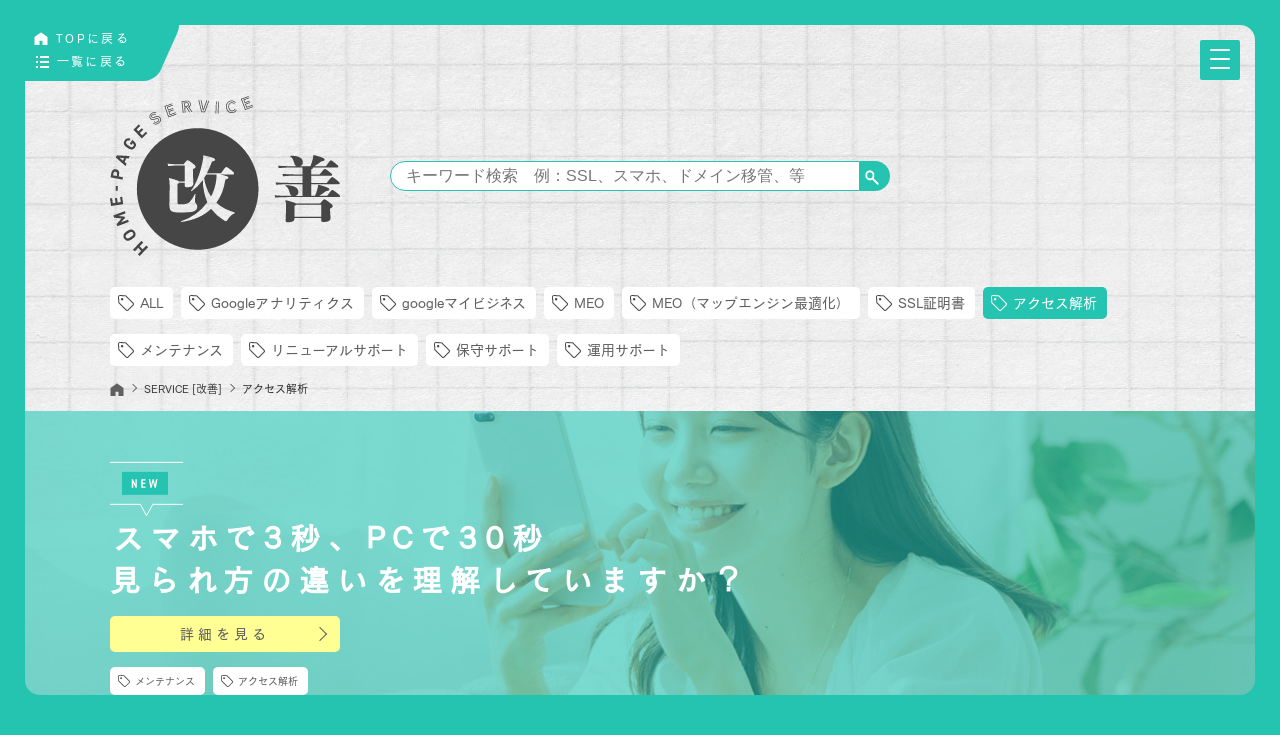

--- FILE ---
content_type: text/html; charset=UTF-8
request_url: https://nokibou.jp/improvement/tag/access-analysis/
body_size: 11874
content:
<!doctype html>
<html lang="en-US" prefix="og: https://ogp.me/ns#">
<head>
    <meta charset="UTF-8" />
    <meta content="width=device-width,initial-scale=1.0,minimum-scale=1.0" id="viewport" name="viewport">
    <script>if (screen.width < 375) document.getElementById('viewport').setAttribute('content', 'width=375');</script>
    
<!-- Google Tag Manager for WordPress by gtm4wp.com -->
<script data-cfasync="false" data-pagespeed-no-defer>
	var gtm4wp_datalayer_name = "dataLayer";
	var dataLayer = dataLayer || [];
</script>
<!-- End Google Tag Manager for WordPress by gtm4wp.com -->
<!-- Search Engine Optimization by Rank Math - https://rankmath.com/ -->
<title>アクセス解析 - ノキボウ｜ホームページ制作</title>
<meta name="description" content="アクセス解析についての記事一覧ページです。是非、ホームページ制作/運用/保守等にお役立てください。"/>
<meta name="robots" content="index, follow, max-snippet:-1, max-video-preview:-1, max-image-preview:large"/>
<link rel="canonical" href="https://nokibou.jp/improvement/tag/access-analysis/" />
<link rel="next" href="https://nokibou.jp/improvement/tag/access-analysis/page/2/" />
<meta property="og:locale" content="en_US" />
<meta property="og:type" content="article" />
<meta property="og:title" content="アクセス解析 - ノキボウ｜ホームページ制作" />
<meta property="og:description" content="アクセス解析についての記事一覧ページです。是非、ホームページ制作/運用/保守等にお役立てください。" />
<meta property="og:url" content="https://nokibou.jp/improvement/tag/access-analysis/" />
<meta property="og:site_name" content="群馬県高崎市のホームページ制作会社｜ノキボウ株式会社" />
<meta property="og:image" content="https://nokibou.jp/wp-content/uploads/2025/10/ノキボウロゴ.jpg" />
<meta property="og:image:secure_url" content="https://nokibou.jp/wp-content/uploads/2025/10/ノキボウロゴ.jpg" />
<meta property="og:image:width" content="600" />
<meta property="og:image:height" content="600" />
<meta property="og:image:type" content="image/jpeg" />
<meta name="twitter:card" content="summary_large_image" />
<meta name="twitter:title" content="アクセス解析 - ノキボウ｜ホームページ制作" />
<meta name="twitter:description" content="アクセス解析についての記事一覧ページです。是非、ホームページ制作/運用/保守等にお役立てください。" />
<meta name="twitter:image" content="https://nokibou.jp/wp-content/uploads/2025/10/ノキボウロゴ.jpg" />
<script type="application/ld+json" class="rank-math-schema">{"@context":"https://schema.org","@graph":[{"@type":"Place","@id":"https://nokibou.jp/#place","geo":{"@type":"GeoCoordinates","latitude":"36.33522","longitude":"139.005818"},"hasMap":"https://www.google.com/maps/search/?api=1&amp;query=36.33522,139.005818","address":{"@type":"PostalAddress","postalCode":"3700068","addressCountry":"+81","addressRegion":"\u7fa4\u99ac\u770c","addressLocality":"\u9ad8\u5d0e\u5e02","streetAddress":"\u662d\u548c\u753a11-3"}},{"@type":"Organization","@id":"https://nokibou.jp/#organization","name":"\u30ce\u30ad\u30dc\u30a6\u682a\u5f0f\u4f1a\u793e","url":"https://nokibou.jp","email":"takagi","address":{"@type":"PostalAddress","postalCode":"3700068","addressCountry":"+81","addressRegion":"\u7fa4\u99ac\u770c","addressLocality":"\u9ad8\u5d0e\u5e02","streetAddress":"\u662d\u548c\u753a11-3"},"logo":{"@type":"ImageObject","@id":"https://nokibou.jp/#logo","url":"https://nokibou.jp/wp-content/uploads/2025/10/\u30ce\u30ad\u30dc\u30a6\u30ed\u30b4.jpg","contentUrl":"https://nokibou.jp/wp-content/uploads/2025/10/\u30ce\u30ad\u30dc\u30a6\u30ed\u30b4.jpg","caption":"\u7fa4\u99ac\u770c\u9ad8\u5d0e\u5e02\u306e\u30db\u30fc\u30e0\u30da\u30fc\u30b8\u5236\u4f5c\u4f1a\u793e\uff5c\u30ce\u30ad\u30dc\u30a6\u682a\u5f0f\u4f1a\u793e","inLanguage":"en-US","width":"600","height":"600"},"contactPoint":[{"@type":"ContactPoint","telephone":"027-368-0857","contactType":"customer support"}],"description":"\u30ce\u30ad\u30dc\u30a6\u306f\u3001\u7fa4\u99ac\u770c\u9ad8\u5d0e\u5e02\u306e\u30a6\u30a7\u30d6\u30b5\u30a4\u30c8\u30fb\u30db\u30fc\u30e0\u30da\u30fc\u30b8\u5236\u4f5c\u4f1a\u793e\u3067\u3059\u3002Web\u95a2\u9023\u306a\u3089\u65b0\u898f\u5236\u4f5c\u3082\u30ea\u30cb\u30e5\u30fc\u30a2\u30eb\u3082\u30b9\u30de\u30fc\u30c8\u30d5\u30a9\u30f3\u5bfe\u5fdc\u3082WordPress\uff08\u30ef\u30fc\u30c9\u30d7\u30ec\u30b9\uff09\u3082\u904b\u7528\u4fdd\u5b88\u3082\u5bfe\u5fdc\u3044\u305f\u3057\u307e\u3059\u3002\u5b89\u5fc3\u3057\u3066\u3054\u76f8\u8ac7\u304f\u3060\u3055\u3044\u3002","legalName":"\u30ce\u30ad\u30dc\u30a6\u682a\u5f0f\u4f1a\u793e","foundingDate":"2014-04-01","taxID":"T1070001029361","globalLocationNumber":"1070001029361","numberOfEmployees":{"@type":"QuantitativeValue","value":"4"},"location":{"@id":"https://nokibou.jp/#place"}},{"@type":"WebSite","@id":"https://nokibou.jp/#website","url":"https://nokibou.jp","name":"\u7fa4\u99ac\u770c\u9ad8\u5d0e\u5e02\u306e\u30db\u30fc\u30e0\u30da\u30fc\u30b8\u5236\u4f5c\u4f1a\u793e\uff5c\u30ce\u30ad\u30dc\u30a6\u682a\u5f0f\u4f1a\u793e","alternateName":"\u30ce\u30ad\u30dc\u30a6","publisher":{"@id":"https://nokibou.jp/#organization"},"inLanguage":"en-US"},{"@type":"BreadcrumbList","@id":"https://nokibou.jp/improvement/tag/access-analysis/#breadcrumb","itemListElement":[{"@type":"ListItem","position":"1","item":{"@id":"https://nokibou.jp","name":"\u30db\u30fc\u30e0"}},{"@type":"ListItem","position":"2","item":{"@id":"https://nokibou.jp/improvement/tag/access-analysis/","name":"\u30a2\u30af\u30bb\u30b9\u89e3\u6790"}}]},{"@type":"CollectionPage","@id":"https://nokibou.jp/improvement/tag/access-analysis/#webpage","url":"https://nokibou.jp/improvement/tag/access-analysis/","name":"\u30a2\u30af\u30bb\u30b9\u89e3\u6790 - \u30ce\u30ad\u30dc\u30a6\uff5c\u30db\u30fc\u30e0\u30da\u30fc\u30b8\u5236\u4f5c","isPartOf":{"@id":"https://nokibou.jp/#website"},"inLanguage":"en-US","breadcrumb":{"@id":"https://nokibou.jp/improvement/tag/access-analysis/#breadcrumb"}}]}</script>
<!-- /Rank Math WordPress SEO plugin -->

<link rel='stylesheet' id='wp-block-library-css' href='https://nokibou.jp/wp-includes/css/dist/block-library/style.min.css' type='text/css' media='all' />
<style id='wp-block-library-theme-inline-css' type='text/css'>
.wp-block-audio figcaption{color:#555;font-size:13px;text-align:center}.is-dark-theme .wp-block-audio figcaption{color:hsla(0,0%,100%,.65)}.wp-block-audio{margin:0 0 1em}.wp-block-code{border:1px solid #ccc;border-radius:4px;font-family:Menlo,Consolas,monaco,monospace;padding:.8em 1em}.wp-block-embed figcaption{color:#555;font-size:13px;text-align:center}.is-dark-theme .wp-block-embed figcaption{color:hsla(0,0%,100%,.65)}.wp-block-embed{margin:0 0 1em}.blocks-gallery-caption{color:#555;font-size:13px;text-align:center}.is-dark-theme .blocks-gallery-caption{color:hsla(0,0%,100%,.65)}.wp-block-image figcaption{color:#555;font-size:13px;text-align:center}.is-dark-theme .wp-block-image figcaption{color:hsla(0,0%,100%,.65)}.wp-block-image{margin:0 0 1em}.wp-block-pullquote{border-bottom:4px solid;border-top:4px solid;color:currentColor;margin-bottom:1.75em}.wp-block-pullquote cite,.wp-block-pullquote footer,.wp-block-pullquote__citation{color:currentColor;font-size:.8125em;font-style:normal;text-transform:uppercase}.wp-block-quote{border-left:.25em solid;margin:0 0 1.75em;padding-left:1em}.wp-block-quote cite,.wp-block-quote footer{color:currentColor;font-size:.8125em;font-style:normal;position:relative}.wp-block-quote.has-text-align-right{border-left:none;border-right:.25em solid;padding-left:0;padding-right:1em}.wp-block-quote.has-text-align-center{border:none;padding-left:0}.wp-block-quote.is-large,.wp-block-quote.is-style-large,.wp-block-quote.is-style-plain{border:none}.wp-block-search .wp-block-search__label{font-weight:700}.wp-block-search__button{border:1px solid #ccc;padding:.375em .625em}:where(.wp-block-group.has-background){padding:1.25em 2.375em}.wp-block-separator.has-css-opacity{opacity:.4}.wp-block-separator{border:none;border-bottom:2px solid;margin-left:auto;margin-right:auto}.wp-block-separator.has-alpha-channel-opacity{opacity:1}.wp-block-separator:not(.is-style-wide):not(.is-style-dots){width:100px}.wp-block-separator.has-background:not(.is-style-dots){border-bottom:none;height:1px}.wp-block-separator.has-background:not(.is-style-wide):not(.is-style-dots){height:2px}.wp-block-table{margin:0 0 1em}.wp-block-table td,.wp-block-table th{word-break:normal}.wp-block-table figcaption{color:#555;font-size:13px;text-align:center}.is-dark-theme .wp-block-table figcaption{color:hsla(0,0%,100%,.65)}.wp-block-video figcaption{color:#555;font-size:13px;text-align:center}.is-dark-theme .wp-block-video figcaption{color:hsla(0,0%,100%,.65)}.wp-block-video{margin:0 0 1em}.wp-block-template-part.has-background{margin-bottom:0;margin-top:0;padding:1.25em 2.375em}
</style>
<style id='classic-theme-styles-inline-css' type='text/css'>
/*! This file is auto-generated */
.wp-block-button__link{color:#fff;background-color:#32373c;border-radius:9999px;box-shadow:none;text-decoration:none;padding:calc(.667em + 2px) calc(1.333em + 2px);font-size:1.125em}.wp-block-file__button{background:#32373c;color:#fff;text-decoration:none}
</style>
<style id='global-styles-inline-css' type='text/css'>
body{--wp--preset--color--black: #111;--wp--preset--color--cyan-bluish-gray: #abb8c3;--wp--preset--color--white: #FFF;--wp--preset--color--pale-pink: #f78da7;--wp--preset--color--vivid-red: #cf2e2e;--wp--preset--color--luminous-vivid-orange: #ff6900;--wp--preset--color--luminous-vivid-amber: #fcb900;--wp--preset--color--light-green-cyan: #7bdcb5;--wp--preset--color--vivid-green-cyan: #00d084;--wp--preset--color--pale-cyan-blue: #8ed1fc;--wp--preset--color--vivid-cyan-blue: #0693e3;--wp--preset--color--vivid-purple: #9b51e0;--wp--preset--color--dark-gray: #333;--wp--preset--color--light-gray: #555;--wp--preset--gradient--vivid-cyan-blue-to-vivid-purple: linear-gradient(135deg,rgba(6,147,227,1) 0%,rgb(155,81,224) 100%);--wp--preset--gradient--light-green-cyan-to-vivid-green-cyan: linear-gradient(135deg,rgb(122,220,180) 0%,rgb(0,208,130) 100%);--wp--preset--gradient--luminous-vivid-amber-to-luminous-vivid-orange: linear-gradient(135deg,rgba(252,185,0,1) 0%,rgba(255,105,0,1) 100%);--wp--preset--gradient--luminous-vivid-orange-to-vivid-red: linear-gradient(135deg,rgba(255,105,0,1) 0%,rgb(207,46,46) 100%);--wp--preset--gradient--very-light-gray-to-cyan-bluish-gray: linear-gradient(135deg,rgb(238,238,238) 0%,rgb(169,184,195) 100%);--wp--preset--gradient--cool-to-warm-spectrum: linear-gradient(135deg,rgb(74,234,220) 0%,rgb(151,120,209) 20%,rgb(207,42,186) 40%,rgb(238,44,130) 60%,rgb(251,105,98) 80%,rgb(254,248,76) 100%);--wp--preset--gradient--blush-light-purple: linear-gradient(135deg,rgb(255,206,236) 0%,rgb(152,150,240) 100%);--wp--preset--gradient--blush-bordeaux: linear-gradient(135deg,rgb(254,205,165) 0%,rgb(254,45,45) 50%,rgb(107,0,62) 100%);--wp--preset--gradient--luminous-dusk: linear-gradient(135deg,rgb(255,203,112) 0%,rgb(199,81,192) 50%,rgb(65,88,208) 100%);--wp--preset--gradient--pale-ocean: linear-gradient(135deg,rgb(255,245,203) 0%,rgb(182,227,212) 50%,rgb(51,167,181) 100%);--wp--preset--gradient--electric-grass: linear-gradient(135deg,rgb(202,248,128) 0%,rgb(113,206,126) 100%);--wp--preset--gradient--midnight: linear-gradient(135deg,rgb(2,3,129) 0%,rgb(40,116,252) 100%);--wp--preset--font-size--small: 19.5px;--wp--preset--font-size--medium: 22px;--wp--preset--font-size--large: 36.5px;--wp--preset--font-size--x-large: 42px;--wp--preset--font-size--xlarge: 49.5px;--wp--preset--spacing--20: 0.44rem;--wp--preset--spacing--30: 0.67rem;--wp--preset--spacing--40: 1rem;--wp--preset--spacing--50: 1.5rem;--wp--preset--spacing--60: 2.25rem;--wp--preset--spacing--70: 3.38rem;--wp--preset--spacing--80: 5.06rem;--wp--preset--shadow--natural: 6px 6px 9px rgba(0, 0, 0, 0.2);--wp--preset--shadow--deep: 12px 12px 50px rgba(0, 0, 0, 0.4);--wp--preset--shadow--sharp: 6px 6px 0px rgba(0, 0, 0, 0.2);--wp--preset--shadow--outlined: 6px 6px 0px -3px rgba(255, 255, 255, 1), 6px 6px rgba(0, 0, 0, 1);--wp--preset--shadow--crisp: 6px 6px 0px rgba(0, 0, 0, 1);}:where(.is-layout-flex){gap: 0.5em;}:where(.is-layout-grid){gap: 0.5em;}body .is-layout-flow > .alignleft{float: left;margin-inline-start: 0;margin-inline-end: 2em;}body .is-layout-flow > .alignright{float: right;margin-inline-start: 2em;margin-inline-end: 0;}body .is-layout-flow > .aligncenter{margin-left: auto !important;margin-right: auto !important;}body .is-layout-constrained > .alignleft{float: left;margin-inline-start: 0;margin-inline-end: 2em;}body .is-layout-constrained > .alignright{float: right;margin-inline-start: 2em;margin-inline-end: 0;}body .is-layout-constrained > .aligncenter{margin-left: auto !important;margin-right: auto !important;}body .is-layout-constrained > :where(:not(.alignleft):not(.alignright):not(.alignfull)){max-width: var(--wp--style--global--content-size);margin-left: auto !important;margin-right: auto !important;}body .is-layout-constrained > .alignwide{max-width: var(--wp--style--global--wide-size);}body .is-layout-flex{display: flex;}body .is-layout-flex{flex-wrap: wrap;align-items: center;}body .is-layout-flex > *{margin: 0;}body .is-layout-grid{display: grid;}body .is-layout-grid > *{margin: 0;}:where(.wp-block-columns.is-layout-flex){gap: 2em;}:where(.wp-block-columns.is-layout-grid){gap: 2em;}:where(.wp-block-post-template.is-layout-flex){gap: 1.25em;}:where(.wp-block-post-template.is-layout-grid){gap: 1.25em;}.has-black-color{color: var(--wp--preset--color--black) !important;}.has-cyan-bluish-gray-color{color: var(--wp--preset--color--cyan-bluish-gray) !important;}.has-white-color{color: var(--wp--preset--color--white) !important;}.has-pale-pink-color{color: var(--wp--preset--color--pale-pink) !important;}.has-vivid-red-color{color: var(--wp--preset--color--vivid-red) !important;}.has-luminous-vivid-orange-color{color: var(--wp--preset--color--luminous-vivid-orange) !important;}.has-luminous-vivid-amber-color{color: var(--wp--preset--color--luminous-vivid-amber) !important;}.has-light-green-cyan-color{color: var(--wp--preset--color--light-green-cyan) !important;}.has-vivid-green-cyan-color{color: var(--wp--preset--color--vivid-green-cyan) !important;}.has-pale-cyan-blue-color{color: var(--wp--preset--color--pale-cyan-blue) !important;}.has-vivid-cyan-blue-color{color: var(--wp--preset--color--vivid-cyan-blue) !important;}.has-vivid-purple-color{color: var(--wp--preset--color--vivid-purple) !important;}.has-black-background-color{background-color: var(--wp--preset--color--black) !important;}.has-cyan-bluish-gray-background-color{background-color: var(--wp--preset--color--cyan-bluish-gray) !important;}.has-white-background-color{background-color: var(--wp--preset--color--white) !important;}.has-pale-pink-background-color{background-color: var(--wp--preset--color--pale-pink) !important;}.has-vivid-red-background-color{background-color: var(--wp--preset--color--vivid-red) !important;}.has-luminous-vivid-orange-background-color{background-color: var(--wp--preset--color--luminous-vivid-orange) !important;}.has-luminous-vivid-amber-background-color{background-color: var(--wp--preset--color--luminous-vivid-amber) !important;}.has-light-green-cyan-background-color{background-color: var(--wp--preset--color--light-green-cyan) !important;}.has-vivid-green-cyan-background-color{background-color: var(--wp--preset--color--vivid-green-cyan) !important;}.has-pale-cyan-blue-background-color{background-color: var(--wp--preset--color--pale-cyan-blue) !important;}.has-vivid-cyan-blue-background-color{background-color: var(--wp--preset--color--vivid-cyan-blue) !important;}.has-vivid-purple-background-color{background-color: var(--wp--preset--color--vivid-purple) !important;}.has-black-border-color{border-color: var(--wp--preset--color--black) !important;}.has-cyan-bluish-gray-border-color{border-color: var(--wp--preset--color--cyan-bluish-gray) !important;}.has-white-border-color{border-color: var(--wp--preset--color--white) !important;}.has-pale-pink-border-color{border-color: var(--wp--preset--color--pale-pink) !important;}.has-vivid-red-border-color{border-color: var(--wp--preset--color--vivid-red) !important;}.has-luminous-vivid-orange-border-color{border-color: var(--wp--preset--color--luminous-vivid-orange) !important;}.has-luminous-vivid-amber-border-color{border-color: var(--wp--preset--color--luminous-vivid-amber) !important;}.has-light-green-cyan-border-color{border-color: var(--wp--preset--color--light-green-cyan) !important;}.has-vivid-green-cyan-border-color{border-color: var(--wp--preset--color--vivid-green-cyan) !important;}.has-pale-cyan-blue-border-color{border-color: var(--wp--preset--color--pale-cyan-blue) !important;}.has-vivid-cyan-blue-border-color{border-color: var(--wp--preset--color--vivid-cyan-blue) !important;}.has-vivid-purple-border-color{border-color: var(--wp--preset--color--vivid-purple) !important;}.has-vivid-cyan-blue-to-vivid-purple-gradient-background{background: var(--wp--preset--gradient--vivid-cyan-blue-to-vivid-purple) !important;}.has-light-green-cyan-to-vivid-green-cyan-gradient-background{background: var(--wp--preset--gradient--light-green-cyan-to-vivid-green-cyan) !important;}.has-luminous-vivid-amber-to-luminous-vivid-orange-gradient-background{background: var(--wp--preset--gradient--luminous-vivid-amber-to-luminous-vivid-orange) !important;}.has-luminous-vivid-orange-to-vivid-red-gradient-background{background: var(--wp--preset--gradient--luminous-vivid-orange-to-vivid-red) !important;}.has-very-light-gray-to-cyan-bluish-gray-gradient-background{background: var(--wp--preset--gradient--very-light-gray-to-cyan-bluish-gray) !important;}.has-cool-to-warm-spectrum-gradient-background{background: var(--wp--preset--gradient--cool-to-warm-spectrum) !important;}.has-blush-light-purple-gradient-background{background: var(--wp--preset--gradient--blush-light-purple) !important;}.has-blush-bordeaux-gradient-background{background: var(--wp--preset--gradient--blush-bordeaux) !important;}.has-luminous-dusk-gradient-background{background: var(--wp--preset--gradient--luminous-dusk) !important;}.has-pale-ocean-gradient-background{background: var(--wp--preset--gradient--pale-ocean) !important;}.has-electric-grass-gradient-background{background: var(--wp--preset--gradient--electric-grass) !important;}.has-midnight-gradient-background{background: var(--wp--preset--gradient--midnight) !important;}.has-small-font-size{font-size: var(--wp--preset--font-size--small) !important;}.has-medium-font-size{font-size: var(--wp--preset--font-size--medium) !important;}.has-large-font-size{font-size: var(--wp--preset--font-size--large) !important;}.has-x-large-font-size{font-size: var(--wp--preset--font-size--x-large) !important;}
.wp-block-navigation a:where(:not(.wp-element-button)){color: inherit;}
:where(.wp-block-post-template.is-layout-flex){gap: 1.25em;}:where(.wp-block-post-template.is-layout-grid){gap: 1.25em;}
:where(.wp-block-columns.is-layout-flex){gap: 2em;}:where(.wp-block-columns.is-layout-grid){gap: 2em;}
.wp-block-pullquote{font-size: 1.5em;line-height: 1.6;}
</style>
<link rel='stylesheet' id='flexible-table-block-css' href='https://nokibou.jp/wp-content/plugins/flexible-table-block/build/style-index.css?ver=1681574097' type='text/css' media='all' />
<style id='flexible-table-block-inline-css' type='text/css'>
.wp-block-flexible-table-block-table.wp-block-flexible-table-block-table>table{width:100%;max-width:100%;border-collapse:collapse;}.wp-block-flexible-table-block-table.wp-block-flexible-table-block-table.is-style-stripes tbody tr:nth-child(odd) th{background-color:#f0f0f1;}.wp-block-flexible-table-block-table.wp-block-flexible-table-block-table.is-style-stripes tbody tr:nth-child(odd) td{background-color:#f0f0f1;}.wp-block-flexible-table-block-table.wp-block-flexible-table-block-table.is-style-stripes tbody tr:nth-child(even) th{background-color:#ffffff;}.wp-block-flexible-table-block-table.wp-block-flexible-table-block-table.is-style-stripes tbody tr:nth-child(even) td{background-color:#ffffff;}.wp-block-flexible-table-block-table.wp-block-flexible-table-block-table>table tr th,.wp-block-flexible-table-block-table.wp-block-flexible-table-block-table>table tr td{padding:0.5em;border-width:1px;border-style:solid;border-color:#000000;text-align:left;vertical-align:middle;}.wp-block-flexible-table-block-table.wp-block-flexible-table-block-table>table tr th{background-color:#f0f0f1;}.wp-block-flexible-table-block-table.wp-block-flexible-table-block-table>table tr td{background-color:#ffffff;}@media screen and (min-width:769px){.wp-block-flexible-table-block-table.is-scroll-on-pc{overflow-x:scroll;}.wp-block-flexible-table-block-table.is-scroll-on-pc table{max-width:none;align-self:self-start;}}@media screen and (max-width:768px){.wp-block-flexible-table-block-table.is-scroll-on-mobile{overflow-x:scroll;}.wp-block-flexible-table-block-table.is-scroll-on-mobile table{max-width:none;align-self:self-start;}.wp-block-flexible-table-block-table table.is-stacked-on-mobile th,.wp-block-flexible-table-block-table table.is-stacked-on-mobile td{width:100%!important;display:block;}}
</style>
<link rel='stylesheet' id='toc-screen-css' href='https://nokibou.jp/wp-content/plugins/table-of-contents-plus/screen.min.css?ver=2106' type='text/css' media='all' />
<link rel='stylesheet' id='style-css' href='https://nokibou.jp/wp-content/themes/nokibou/style.css' type='text/css' media='all' />
<link rel='stylesheet' id='web-css' href='https://nokibou.jp/wp-content/themes/nokibou/assets/css/service/web.css' type='text/css' media='all' />
<link rel='stylesheet' id='web-service-css' href='https://nokibou.jp/wp-content/themes/nokibou/assets/css/service/web/news.css' type='text/css' media='all' />
<style type="text/css">div#toc_container ul li {font-size: 100%;}</style>
<!-- Google Tag Manager for WordPress by gtm4wp.com -->
<!-- GTM Container placement set to footer -->
<script data-cfasync="false" data-pagespeed-no-defer type="text/javascript">
	var dataLayer_content = {"pagePostType":"improvement_post","pagePostType2":"tax-improvement_post","pageCategory":[]};
	dataLayer.push( dataLayer_content );
</script>
<script data-cfasync="false">
(function(w,d,s,l,i){w[l]=w[l]||[];w[l].push({'gtm.start':
new Date().getTime(),event:'gtm.js'});var f=d.getElementsByTagName(s)[0],
j=d.createElement(s),dl=l!='dataLayer'?'&l='+l:'';j.async=true;j.src=
'//www.googletagmanager.com/gtm.'+'js?id='+i+dl;f.parentNode.insertBefore(j,f);
})(window,document,'script','dataLayer','GTM-N549N2R');
</script>
<!-- End Google Tag Manager -->
<!-- End Google Tag Manager for WordPress by gtm4wp.com -->    <script>window.theme_url = 'https://nokibou.jp/wp-content/themes/nokibou';</script>
<style type="text/css">.recentcomments a{display:inline !important;padding:0 !important;margin:0 !important;}</style><link rel="icon" href="https://nokibou.jp/wp-content/uploads/2020/05/cropped-favicon-32x32.png" sizes="32x32" />
<link rel="icon" href="https://nokibou.jp/wp-content/uploads/2020/05/cropped-favicon-192x192.png" sizes="192x192" />
<link rel="apple-touch-icon" href="https://nokibou.jp/wp-content/uploads/2020/05/cropped-favicon-180x180.png" />
<meta name="msapplication-TileImage" content="https://nokibou.jp/wp-content/uploads/2020/05/cropped-favicon-270x270.png" />

    
    <script>(function(d) {var config = {kitId: 'rdn8flv',scriptTimeout: 3000,async: true},h=d.documentElement,t=setTimeout(function(){h.className=h.className.replace(/\bwf-loading\b/g,"")+" wf-inactive";},config.scriptTimeout),tk=d.createElement("script"),f=false,s=d.getElementsByTagName("script")[0],a;h.className+=" wf-loading";tk.src='https://use.typekit.net/'+config.kitId+'.js';tk.async=true;tk.onload=tk.onreadystatechange=function(){a=this.readyState;if(f||a&&a!="complete"&&a!="loaded")return;f=true;clearTimeout(t);try{Typekit.load(config)}catch(e){}};s.parentNode.insertBefore(tk,s)})(document);</script>
</head>

<body>

<div class="layout">
    <div class="layout__frame layout__frame--top"></div>
    <div class="layout__frame layout__frame--right"></div>
    <div class="layout__frame layout__frame--bottom"></div>
    <div class="layout__frame layout__frame--left"></div>


    <!--header.header-->
    <header class="header" id="js-header">
        <div class="header__logo">
            <a class="header__logo__link" href="https://nokibou.jp/service/web/"><img alt="ノキボウ株式会社" src="https://nokibou.jp/wp-content/themes/nokibou/assets/images/logos/logo-brand-white.svg"></a>
        </div>
    </header>

                <div class="gback gback--2rows">
                <div class="gback__item">
                    <a class="gback__item__button" href="https://nokibou.jp/service/web/"><picture><source media="(max-width: 767px)" srcset="https://nokibou.jp/wp-content/themes/nokibou/assets/images/icons/icon-home-green.svg"><img alt="TOPに戻る" src="https://nokibou.jp/wp-content/themes/nokibou/assets/images/icons/icon-home-white.svg"></picture><span>TOPに戻る</span></a>
                </div>

                <div class="gback__item">
                    <a class="gback__item__button" href="https://nokibou.jp/service/web/improvement/"><picture><source media="(max-width: 767px)" srcset="https://nokibou.jp/wp-content/themes/nokibou/assets/images/icons/icon-menu-green.svg"><img alt="一覧に戻る" src="https://nokibou.jp/wp-content/themes/nokibou/assets/images/icons/icon-menu-white.svg"></picture><span>一覧に戻る</span></a>
                </div>
            </div>

        
    <nav class="gnav" id="js-gnav">
        <div class="gnav__detail" id="js-gnav-menu-attracting">
            <a class="gnav__detail__link" href="https://nokibou.jp/service/web/attracting/"><img alt="集客" src="https://nokibou.jp/wp-content/themes/nokibou/assets/images/commons/com-nav-menu-attracting-ja.svg"></a>
        </div>
        <div class="gnav__detail" id="js-gnav-menu-creative">
            <a class="gnav__detail__link" href="https://nokibou.jp/service/web/creative/"><img alt="制作" src="https://nokibou.jp/wp-content/themes/nokibou/assets/images/commons/com-nav-menu-creative-ja.svg"></a>
        </div>
        <div class="gnav__detail" id="js-gnav-menu-improvement">
            <a class="gnav__detail__link" href="https://nokibou.jp/service/web/improvement/"><img alt="改善" src="https://nokibou.jp/wp-content/themes/nokibou/assets/images/commons/com-nav-menu-improvement-ja.svg"></a>
        </div>


        <div class="gnav-container">

            <div class="gnav__menu">
                <div class="gnav__menu__item">
                    <a class="gnav__menu__item__link" data-target="#js-gnav-menu-attracting" href="https://nokibou.jp/service/web/attracting/">ATTRACTING</a>
                </div>
                <div class="gnav__menu__item">
                    <a class="gnav__menu__item__link" data-target="#js-gnav-menu-creative" href="https://nokibou.jp/service/web/creative/">CREATIVE</a>
                </div>
                <div class="gnav__menu__item">
                    <a class="gnav__menu__item__link" data-target="#js-gnav-menu-improvement" href="https://nokibou.jp/service/web/improvement/">IMPROVEMENT</a>
                </div>
            </div>

            <div class="gnav__contact">
                <div class="gnav__contact__item">
                    <a class="gnav__contact__item__link" href="https://nokibou.jp/service/web/contact/">CONTACT</a>
                </div>
            </div>
        </div>
    </nav>


    <div class="drawer" id="js-drawer">
        <div class="drawer-container">
            <div class="drawer__main" id="js-drawer-main">
                <div class="drawer__main-container">
                    <div class="drawer__main-container-inner">
                        <div class="drawer__main__search">
                            
<div class="search-form">
    <form role="search" method="get" action="https://nokibou.jp/">
        <input placeholder="キーワード検索　例：SSL、スマホ、ドメイン移管、等" type="text" id="search-form-696ecb0a21bc0" value="" name="s"><button class="search-form__button" type="submit"><img alt="検索" src="https://nokibou.jp/wp-content/themes/nokibou/assets/images/icons/icon-magnifier-white.svg"></button>
        <input type="hidden" name="post_type[]" value="attracting_post">
        <input type="hidden" name="post_type[]" value="creative_post">
        <input type="hidden" name="post_type[]" value="improvement_post">
    </form>
</div>
                        </div>
                        <div class="drawer__main__menu">
                            <div class="drawer__main__menu__title">
                                MENU
                            </div>
                            <div class="drawer__main__menu__list">
                                <div class="drawer__main__menu__list__item">
                                    <a class="drawer__main__menu__list__item__link" href="https://nokibou.jp/service/web/">TOP</a>
                                </div>
                                <div class="drawer__main__menu__list__item">
                                    <div class="drawer__main__menu__list__item__static">
                                        SERVICE
                                    </div>
                                    <div class="drawer__main__menu__list__item__service">
                                        <div class="drawer__main__menu__list__item__service__item">
                                            <a class="drawer__main__menu__list__item__service__item__link" href="https://nokibou.jp/service/web/attracting/"><img alt="集客" src="https://nokibou.jp/wp-content/themes/nokibou/assets/images/commons/com-footer-attracting-title.svg"></a>
                                        </div>
                                        <div class="drawer__main__menu__list__item__service__item">
                                            <a class="drawer__main__menu__list__item__service__item__link" href="https://nokibou.jp/service/web/creative/"><img alt="制作" src="https://nokibou.jp/wp-content/themes/nokibou/assets/images/commons/com-footer-creative-title.svg"></a>
                                        </div>
                                        <div class="drawer__main__menu__list__item__service__item">
                                            <a class="drawer__main__menu__list__item__service__item__link" href="https://nokibou.jp/service/web/improvement/"><img alt="改善" src="https://nokibou.jp/wp-content/themes/nokibou/assets/images/commons/com-footer-improvement-title.svg"></a>
                                        </div>
                                    </div>
                                </div>
                                <div class="drawer__main__menu__list__item">
                                    <a class="drawer__main__menu__list__item__link" href="https://nokibou.jp/service/web/#company">COMPANY</a>
                                </div>
                                <div class="drawer__main__menu__list__item">
                                    <a class="drawer__main__menu__list__item__link" href="https://nokibou.jp/service/web/contact/">CONTACT</a>
                                </div>
                            </div>
                            <div class="drawer__main__menu__company">
                                <a class="drawer__main__menu__company__link" href="https://nokibou.jp/"><span class="drawer__main__menu__company__link__text">コーポレートサイトへ</span></a>
                            </div>
                        </div>
                    </div>
                </div>
            </div>
        </div>
    </div>

    <button class="burger" id="js-burger" type="button"><svg viewBox="0 0 64 48"><path class="a" d="M20,15H45c25,0,13-17,4-8L20,37"/><path class="a" d="M20,24H45c16.24,0,12,25-4,9l-9-9"/><path class="a" d="M45,33H19C-8,33,6-2,22,14L45,37"/></svg></button>

<!--main.news-->
<main class="news">
    <div class="news__head">
        <div class="news__head-container">
            <h1 class="news__head__title">
                <img alt="改善 HOME-PAGE SERVICE" src="https://nokibou.jp/wp-content/themes/nokibou/assets/images/commons/com-improvement_post-title.svg">
            </h1>
            <div class="news__head__search">
                <div class="news__head__search__form">
                    
<div class="search-form">
    <form role="search" method="get" action="https://nokibou.jp/">
        <input placeholder="キーワード検索　例：SSL、スマホ、ドメイン移管、等" type="text" id="search-form-696ecb0a21faf" value="" name="s"><button class="search-form__button" type="submit"><img alt="検索" src="https://nokibou.jp/wp-content/themes/nokibou/assets/images/icons/icon-magnifier-white.svg"></button>
        <input type="hidden" name="post_type[]" value="attracting_post">
        <input type="hidden" name="post_type[]" value="creative_post">
        <input type="hidden" name="post_type[]" value="improvement_post">
    </form>
</div>
                </div>
            </div>
        </div>
    </div>


    <div class="news__tag">
        <div class="news__tag-container">
                        <div class="news__tag__item">
                <a class="news__tag__item__link " href="https://nokibou.jp/service/web/improvement/">ALL</a>
            </div>
                                        <div class="news__tag__item">
                                <a class="news__tag__item__link " href="https://nokibou.jp/improvement/tag/google-analytics/">Googleアナリティクス</a>
                            </div>
                                                    <div class="news__tag__item">
                                <a class="news__tag__item__link " href="https://nokibou.jp/improvement/tag/google%e3%83%9e%e3%82%a4%e3%83%93%e3%82%b8%e3%83%8d%e3%82%b9/">googleマイビジネス</a>
                            </div>
                                                    <div class="news__tag__item">
                                <a class="news__tag__item__link " href="https://nokibou.jp/improvement/tag/meo/">MEO</a>
                            </div>
                                                    <div class="news__tag__item">
                                <a class="news__tag__item__link " href="https://nokibou.jp/improvement/tag/meo%ef%bc%88%e3%83%9e%e3%83%83%e3%83%97%e3%82%a8%e3%83%b3%e3%82%b8%e3%83%b3%e6%9c%80%e9%81%a9%e5%8c%96%ef%bc%89/">MEO（マップエンジン最適化）</a>
                            </div>
                                                    <div class="news__tag__item">
                                <a class="news__tag__item__link " href="https://nokibou.jp/improvement/tag/ssl/">SSL証明書</a>
                            </div>
                                                    <div class="news__tag__item">
                                <a class="news__tag__item__link is-active" href="https://nokibou.jp/improvement/tag/access-analysis/">アクセス解析</a>
                            </div>
                                                    <div class="news__tag__item">
                                <a class="news__tag__item__link " href="https://nokibou.jp/improvement/tag/maintenance/">メンテナンス</a>
                            </div>
                                                    <div class="news__tag__item">
                                <a class="news__tag__item__link " href="https://nokibou.jp/improvement/tag/renewal-support/">リニューアルサポート</a>
                            </div>
                                                    <div class="news__tag__item">
                                <a class="news__tag__item__link " href="https://nokibou.jp/improvement/tag/maintenance-support/">保守サポート</a>
                            </div>
                                                    <div class="news__tag__item">
                                <a class="news__tag__item__link " href="https://nokibou.jp/improvement/tag/operational-support/">運用サポート</a>
                            </div>
                                </div>
    </div>
    
    
    <div class="news__breadcrumb">
        <div class="news__breadcrumb-container">
            <div class="news__breadcrumb__item">
                <a class="news__breadcrumb__item__link" href="https://nokibou.jp/"><img alt="HOME" src="https://nokibou.jp/wp-content/themes/nokibou/assets/images/icons/icon-home-black.svg"></a>
            </div>
            <div class="news__breadcrumb__item">
                <a class="news__breadcrumb__item__link" href="https://nokibou.jp/service/web/improvement/">SERVICE [改善]</a>
            </div>
            <div class="news__breadcrumb__item">
                <span class="news__breadcrumb__item__static">アクセス解析</span>
            </div>
        </div>
    </div>


    
                <div class="news__pickup" style="background-image:url(https://nokibou.jp/wp-content/uploads/2025/12/検索.jpg);">
                    <div class="news__pickup-container">
                        <div class="news__pickup__fig">
                                                            <img width="300" height="300" src="https://nokibou.jp/wp-content/uploads/2025/12/検索-300x300.jpg" class="attachment-thumbnail size-thumbnail wp-post-image" alt="" decoding="async" fetchpriority="high" />                                                    </div>
                        <h2 class="news__pickup__title">
                            <a class="news__pickup__title__link" href="https://nokibou.jp/service/web/improvement/20251217/"><span>スマホで3秒、PCで30秒</span><br><span>見られ方の違いを理解していますか？</span></a>
                        </h2>
                        <div class="news__pickup__action">
                            <a class="news__pickup__action__button" href="https://nokibou.jp/service/web/improvement/20251217/">詳細を見る</a>
                        </div>

                        <div class="news__pickup__tag">
                                                                        <div class="news__pickup__tag__item">
                                                <a class="news__pickup__tag__item__link" href="https://nokibou.jp/improvement/tag/maintenance/">メンテナンス</a>
                                            </div>
                                                                                    <div class="news__pickup__tag__item">
                                                <a class="news__pickup__tag__item__link" href="https://nokibou.jp/improvement/tag/access-analysis/">アクセス解析</a>
                                            </div>
                                                                </div>

                    </div>
                </div>
            
        

        <div class="news__list ">
            <div class="news__list-container">
            
                    <div class="news__list__item">
                        <div class="news__list__item__fig">
                            <a class="news__list__item__fig-inner" href="https://nokibou.jp/service/web/improvement/20250912/"><img width="600" height="338" src="https://nokibou.jp/wp-content/uploads/2025/09/ツール-600x338.jpg" class="attachment-medium size-medium wp-post-image" alt="" decoding="async" srcset="https://nokibou.jp/wp-content/uploads/2025/09/ツール-600x338.jpg 600w, https://nokibou.jp/wp-content/uploads/2025/09/ツール-768x432.jpg 768w, https://nokibou.jp/wp-content/uploads/2025/09/ツール.jpg 1200w" sizes="(max-width: 600px) 100vw, 600px" /></a>
                        </div>
                        <div class="news__list__item__main">
                            <h2 class="news__list__item__main__title">
                                <a class="news__list__item__main__title__link" href="https://nokibou.jp/service/web/improvement/20250912/"><span>サイト運用効率化の秘訣！</span><br><span>更新ミスを防ぐチェックツール活用法</span></a>
                            </h2>
                            <div class="news__list__item__main__action">
                                <a class="news__list__item__main__action__button" href="https://nokibou.jp/service/web/improvement/20250912/">詳細を見る</a>
                            </div>
                            <div class="news__list__item__main__tag">
                                                                                <div class="news__list__item__main__tag__item">
                                                    <a class="news__list__item__main__tag__item__link" href="https://nokibou.jp/improvement/tag/access-analysis/">アクセス解析</a>
                                                </div>
                                                                                            <div class="news__list__item__main__tag__item">
                                                    <a class="news__list__item__main__tag__item__link" href="https://nokibou.jp/improvement/tag/maintenance/">メンテナンス</a>
                                                </div>
                                                                        </div>
                        </div>
                    </div>
                
                    <div class="news__list__item">
                        <div class="news__list__item__fig">
                            <a class="news__list__item__fig-inner" href="https://nokibou.jp/service/web/improvement/20250909/"><img width="600" height="338" src="https://nokibou.jp/wp-content/uploads/2025/09/内部リンク-600x338.jpg" class="attachment-medium size-medium wp-post-image" alt="" decoding="async" srcset="https://nokibou.jp/wp-content/uploads/2025/09/内部リンク-600x338.jpg 600w, https://nokibou.jp/wp-content/uploads/2025/09/内部リンク-768x432.jpg 768w, https://nokibou.jp/wp-content/uploads/2025/09/内部リンク.jpg 1200w" sizes="(max-width: 600px) 100vw, 600px" /></a>
                        </div>
                        <div class="news__list__item__main">
                            <h2 class="news__list__item__main__title">
                                <a class="news__list__item__main__title__link" href="https://nokibou.jp/service/web/improvement/20250909/"><span>SEO対策で欠かせない！</span><br><span>内部リンク最適化の重要性と実践ポイント</span></a>
                            </h2>
                            <div class="news__list__item__main__action">
                                <a class="news__list__item__main__action__button" href="https://nokibou.jp/service/web/improvement/20250909/">詳細を見る</a>
                            </div>
                            <div class="news__list__item__main__tag">
                                                                                <div class="news__list__item__main__tag__item">
                                                    <a class="news__list__item__main__tag__item__link" href="https://nokibou.jp/improvement/tag/access-analysis/">アクセス解析</a>
                                                </div>
                                                                                            <div class="news__list__item__main__tag__item">
                                                    <a class="news__list__item__main__tag__item__link" href="https://nokibou.jp/improvement/tag/maintenance/">メンテナンス</a>
                                                </div>
                                                                        </div>
                        </div>
                    </div>
                
                    <div class="news__list__item">
                        <div class="news__list__item__fig">
                            <a class="news__list__item__fig-inner" href="https://nokibou.jp/service/web/improvement/20250312/"><img width="600" height="338" src="https://nokibou.jp/wp-content/uploads/2025/03/解像度-600x338.jpg" class="attachment-medium size-medium wp-post-image" alt="" decoding="async" loading="lazy" srcset="https://nokibou.jp/wp-content/uploads/2025/03/解像度-600x338.jpg 600w, https://nokibou.jp/wp-content/uploads/2025/03/解像度-768x432.jpg 768w, https://nokibou.jp/wp-content/uploads/2025/03/解像度.jpg 1200w" sizes="(max-width: 600px) 100vw, 600px" /></a>
                        </div>
                        <div class="news__list__item__main">
                            <h2 class="news__list__item__main__title">
                                <a class="news__list__item__main__title__link" href="https://nokibou.jp/service/web/improvement/20250312/"><span>StatCounterで見る！</span><br><span>国別モニター解像度シェアを考察</span></a>
                            </h2>
                            <div class="news__list__item__main__action">
                                <a class="news__list__item__main__action__button" href="https://nokibou.jp/service/web/improvement/20250312/">詳細を見る</a>
                            </div>
                            <div class="news__list__item__main__tag">
                                                                                <div class="news__list__item__main__tag__item">
                                                    <a class="news__list__item__main__tag__item__link" href="https://nokibou.jp/improvement/tag/google-analytics/">Googleアナリティクス</a>
                                                </div>
                                                                                            <div class="news__list__item__main__tag__item">
                                                    <a class="news__list__item__main__tag__item__link" href="https://nokibou.jp/improvement/tag/access-analysis/">アクセス解析</a>
                                                </div>
                                                                        </div>
                        </div>
                    </div>
                
                    <div class="news__list__item">
                        <div class="news__list__item__fig">
                            <a class="news__list__item__fig-inner" href="https://nokibou.jp/service/web/improvement/20250310/"><img width="600" height="338" src="https://nokibou.jp/wp-content/uploads/2025/03/サイト解析-600x338.jpg" class="attachment-medium size-medium wp-post-image" alt="" decoding="async" loading="lazy" srcset="https://nokibou.jp/wp-content/uploads/2025/03/サイト解析-600x338.jpg 600w, https://nokibou.jp/wp-content/uploads/2025/03/サイト解析-768x432.jpg 768w, https://nokibou.jp/wp-content/uploads/2025/03/サイト解析.jpg 1200w" sizes="(max-width: 600px) 100vw, 600px" /></a>
                        </div>
                        <div class="news__list__item__main">
                            <h2 class="news__list__item__main__title">
                                <a class="news__list__item__main__title__link" href="https://nokibou.jp/service/web/improvement/20250310/"><span>Webサイト分析ツール</span><br><span>StatCounterを解説！</span></a>
                            </h2>
                            <div class="news__list__item__main__action">
                                <a class="news__list__item__main__action__button" href="https://nokibou.jp/service/web/improvement/20250310/">詳細を見る</a>
                            </div>
                            <div class="news__list__item__main__tag">
                                                                                <div class="news__list__item__main__tag__item">
                                                    <a class="news__list__item__main__tag__item__link" href="https://nokibou.jp/improvement/tag/google-analytics/">Googleアナリティクス</a>
                                                </div>
                                                                                            <div class="news__list__item__main__tag__item">
                                                    <a class="news__list__item__main__tag__item__link" href="https://nokibou.jp/improvement/tag/access-analysis/">アクセス解析</a>
                                                </div>
                                                                        </div>
                        </div>
                    </div>
                
                    <div class="news__list__item">
                        <div class="news__list__item__fig">
                            <a class="news__list__item__fig-inner" href="https://nokibou.jp/service/web/improvement/20250213/"><img width="600" height="338" src="https://nokibou.jp/wp-content/uploads/2025/02/仕様変更-600x338.jpg" class="attachment-medium size-medium wp-post-image" alt="" decoding="async" loading="lazy" srcset="https://nokibou.jp/wp-content/uploads/2025/02/仕様変更-600x338.jpg 600w, https://nokibou.jp/wp-content/uploads/2025/02/仕様変更-768x432.jpg 768w, https://nokibou.jp/wp-content/uploads/2025/02/仕様変更.jpg 1200w" sizes="(max-width: 600px) 100vw, 600px" /></a>
                        </div>
                        <div class="news__list__item__main">
                            <h2 class="news__list__item__main__title">
                                <a class="news__list__item__main__title__link" href="https://nokibou.jp/service/web/improvement/20250213/"><span>【SEOツールは使えなくなった？】</span><br><span>Google検索結果画面の仕様変更と対策</span></a>
                            </h2>
                            <div class="news__list__item__main__action">
                                <a class="news__list__item__main__action__button" href="https://nokibou.jp/service/web/improvement/20250213/">詳細を見る</a>
                            </div>
                            <div class="news__list__item__main__tag">
                                                                                <div class="news__list__item__main__tag__item">
                                                    <a class="news__list__item__main__tag__item__link" href="https://nokibou.jp/improvement/tag/access-analysis/">アクセス解析</a>
                                                </div>
                                                                                            <div class="news__list__item__main__tag__item">
                                                    <a class="news__list__item__main__tag__item__link" href="https://nokibou.jp/improvement/tag/operational-support/">運用サポート</a>
                                                </div>
                                                                        </div>
                        </div>
                    </div>
                
                    <div class="news__list__item">
                        <div class="news__list__item__fig">
                            <a class="news__list__item__fig-inner" href="https://nokibou.jp/service/web/improvement/20240904/"><img width="600" height="338" src="https://nokibou.jp/wp-content/uploads/2024/09/ヒートマップ-600x338.jpg" class="attachment-medium size-medium wp-post-image" alt="" decoding="async" loading="lazy" srcset="https://nokibou.jp/wp-content/uploads/2024/09/ヒートマップ-600x338.jpg 600w, https://nokibou.jp/wp-content/uploads/2024/09/ヒートマップ-768x432.jpg 768w, https://nokibou.jp/wp-content/uploads/2024/09/ヒートマップ.jpg 1200w" sizes="(max-width: 600px) 100vw, 600px" /></a>
                        </div>
                        <div class="news__list__item__main">
                            <h2 class="news__list__item__main__title">
                                <a class="news__list__item__main__title__link" href="https://nokibou.jp/service/web/improvement/20240904/"><span>ヒートマップとは？</span><br><span>見方や使い方を解説！</span></a>
                            </h2>
                            <div class="news__list__item__main__action">
                                <a class="news__list__item__main__action__button" href="https://nokibou.jp/service/web/improvement/20240904/">詳細を見る</a>
                            </div>
                            <div class="news__list__item__main__tag">
                                                                                <div class="news__list__item__main__tag__item">
                                                    <a class="news__list__item__main__tag__item__link" href="https://nokibou.jp/improvement/tag/access-analysis/">アクセス解析</a>
                                                </div>
                                                                                            <div class="news__list__item__main__tag__item">
                                                    <a class="news__list__item__main__tag__item__link" href="https://nokibou.jp/improvement/tag/maintenance/">メンテナンス</a>
                                                </div>
                                                                        </div>
                        </div>
                    </div>
                
                    <div class="news__list__item">
                        <div class="news__list__item__fig">
                            <a class="news__list__item__fig-inner" href="https://nokibou.jp/service/web/improvement/20240607/"><img width="600" height="338" src="https://nokibou.jp/wp-content/uploads/2024/06/エラー-600x338.jpg" class="attachment-medium size-medium wp-post-image" alt="" decoding="async" loading="lazy" srcset="https://nokibou.jp/wp-content/uploads/2024/06/エラー-600x338.jpg 600w, https://nokibou.jp/wp-content/uploads/2024/06/エラー-768x432.jpg 768w, https://nokibou.jp/wp-content/uploads/2024/06/エラー.jpg 1200w" sizes="(max-width: 600px) 100vw, 600px" /></a>
                        </div>
                        <div class="news__list__item__main">
                            <h2 class="news__list__item__main__title">
                                <a class="news__list__item__main__title__link" href="https://nokibou.jp/service/web/improvement/20240607/"><span>リダイレクトエラーとは？</span><br><span>4つの原因と対処法について解説！ </span></a>
                            </h2>
                            <div class="news__list__item__main__action">
                                <a class="news__list__item__main__action__button" href="https://nokibou.jp/service/web/improvement/20240607/">詳細を見る</a>
                            </div>
                            <div class="news__list__item__main__tag">
                                                                                <div class="news__list__item__main__tag__item">
                                                    <a class="news__list__item__main__tag__item__link" href="https://nokibou.jp/improvement/tag/access-analysis/">アクセス解析</a>
                                                </div>
                                                                                            <div class="news__list__item__main__tag__item">
                                                    <a class="news__list__item__main__tag__item__link" href="https://nokibou.jp/improvement/tag/operational-support/">運用サポート</a>
                                                </div>
                                                                        </div>
                        </div>
                    </div>
                
                    <div class="news__list__item">
                        <div class="news__list__item__fig">
                            <a class="news__list__item__fig-inner" href="https://nokibou.jp/service/web/improvement/202208031210/"><img width="600" height="338" src="https://nokibou.jp/wp-content/uploads/2022/08/リダイレクトエラー-600x338.jpg" class="attachment-medium size-medium wp-post-image" alt="" decoding="async" loading="lazy" srcset="https://nokibou.jp/wp-content/uploads/2022/08/リダイレクトエラー-600x338.jpg 600w, https://nokibou.jp/wp-content/uploads/2022/08/リダイレクトエラー-768x432.jpg 768w, https://nokibou.jp/wp-content/uploads/2022/08/リダイレクトエラー.jpg 1200w" sizes="(max-width: 600px) 100vw, 600px" /></a>
                        </div>
                        <div class="news__list__item__main">
                            <h2 class="news__list__item__main__title">
                                <a class="news__list__item__main__title__link" href="https://nokibou.jp/service/web/improvement/202208031210/"><span>リダイレクトエラーとは？</span><br><span>4つの原因と対処法について解説！ </span></a>
                            </h2>
                            <div class="news__list__item__main__action">
                                <a class="news__list__item__main__action__button" href="https://nokibou.jp/service/web/improvement/202208031210/">詳細を見る</a>
                            </div>
                            <div class="news__list__item__main__tag">
                                                                                <div class="news__list__item__main__tag__item">
                                                    <a class="news__list__item__main__tag__item__link" href="https://nokibou.jp/improvement/tag/access-analysis/">アクセス解析</a>
                                                </div>
                                                                        </div>
                        </div>
                    </div>
                
                    <div class="news__list__item">
                        <div class="news__list__item__fig">
                            <a class="news__list__item__fig-inner" href="https://nokibou.jp/service/web/improvement/202104230452/"><img width="600" height="338" src="https://nokibou.jp/wp-content/uploads/2021/04/YouTube-analysis-600x338.jpg" class="attachment-medium size-medium wp-post-image" alt="YouTubeアナリティクス" decoding="async" loading="lazy" srcset="https://nokibou.jp/wp-content/uploads/2021/04/YouTube-analysis-600x338.jpg 600w, https://nokibou.jp/wp-content/uploads/2021/04/YouTube-analysis-768x432.jpg 768w, https://nokibou.jp/wp-content/uploads/2021/04/YouTube-analysis.jpg 1200w" sizes="(max-width: 600px) 100vw, 600px" /></a>
                        </div>
                        <div class="news__list__item__main">
                            <h2 class="news__list__item__main__title">
                                <a class="news__list__item__main__title__link" href="https://nokibou.jp/service/web/improvement/202104230452/"><span>YouTubeアナリティクスとは？</span><br><span>分析する3つのポイントを解説！</span></a>
                            </h2>
                            <div class="news__list__item__main__action">
                                <a class="news__list__item__main__action__button" href="https://nokibou.jp/service/web/improvement/202104230452/">詳細を見る</a>
                            </div>
                            <div class="news__list__item__main__tag">
                                                                                <div class="news__list__item__main__tag__item">
                                                    <a class="news__list__item__main__tag__item__link" href="https://nokibou.jp/improvement/tag/google-analytics/">Googleアナリティクス</a>
                                                </div>
                                                                                            <div class="news__list__item__main__tag__item">
                                                    <a class="news__list__item__main__tag__item__link" href="https://nokibou.jp/improvement/tag/access-analysis/">アクセス解析</a>
                                                </div>
                                                                                            <div class="news__list__item__main__tag__item">
                                                    <a class="news__list__item__main__tag__item__link" href="https://nokibou.jp/improvement/tag/operational-support/">運用サポート</a>
                                                </div>
                                                                        </div>
                        </div>
                    </div>
                            </div>
        </div>


        <div class="news__pager">
            
	<nav class="navigation pagination" aria-label="Posts">
		<h2 class="screen-reader-text">Posts navigation</h2>
		<div class="nav-links"><span aria-current="page" class="page-numbers current">1</span>
<a class="page-numbers" href="https://nokibou.jp/improvement/tag/access-analysis/page/2/">2</a>
<a class="next page-numbers" href="https://nokibou.jp/improvement/tag/access-analysis/page/2/"><span class="nav-next-text">次</span></a></div>
	</nav>        </div>

</main>

    <!--footer.footer-->
    <footer class="footer">
                    
        <div class="footer__main">
            <div class="footer__main-container">
                <div class="footer__main__logo">
                    <img alt="ノキボウweb" src="https://nokibou.jp/wp-content/themes/nokibou/assets/images/logos/logo-brand-white.svg">
                </div>
                <div class="footer__main__company">
                    <a class="footer__main__company__link" href="https://nokibou.jp/"><span class="footer__main__company__link__text">コーポレートサイトへ</span></a>
                </div>
                <address class="footer__main__address"><span class="footer__main__address__title">ADDRESS</span><span class="footer__main__address__content">〒370-0068<br class="hidden-sm hidden-md hidden-lg">　群馬県高崎市昭和町11-3</span></address>
                <div class="footer__main__tel">
                    <span class="footer__main__tel__title">TEL</span><span class="footer__main__tel__content" x-ms-format-detection="none">027-368-0857</span>
                </div>
                
                <div class="footer__main__sns">
                    
                                    </div>
            </div>
        </div>
        
        
        <div class="footer__post">
            <div class="footer__post-container">
                <div class="footer__post__title">
                    <img alt="SERVICE TAG" src="https://nokibou.jp/wp-content/themes/nokibou/assets/images/commons/com-footer-tag.svg">
                </div>
                <div class="footer__post__list">
                    <div class="footer__post__list__item">
                        <div class="footer__post__list__item__title">
                            <img alt="集客" src="https://nokibou.jp/wp-content/themes/nokibou/assets/images/commons/com-footer-attracting-title.svg">
                        </div>
                        <div class="footer__post__list__item__content">
                            <div class="footer__post__list__item__content__item">
                                <a class="footer__post__list__item__content__item__link" href="https://nokibou.jp/service/web/attracting/">ALL</a>
                            </div>
                                                                    <div class="footer__post__list__item__content__item">
                                            <a class="footer__post__list__item__content__item__link" href="https://nokibou.jp/attracting/tag/google-update/">Googleアップデート</a>
                                        </div>
                                                                            <div class="footer__post__list__item__content__item">
                                            <a class="footer__post__list__item__content__item__link" href="https://nokibou.jp/attracting/tag/google_my_business/">googleマイビジネス</a>
                                        </div>
                                                                            <div class="footer__post__list__item__content__item">
                                            <a class="footer__post__list__item__content__item__link" href="https://nokibou.jp/attracting/tag/meo/">MEO（マップエンジン最適化）</a>
                                        </div>
                                                                            <div class="footer__post__list__item__content__item">
                                            <a class="footer__post__list__item__content__item__link" href="https://nokibou.jp/attracting/tag/seo/">SEO（検索エンジン最適化）</a>
                                        </div>
                                                                            <div class="footer__post__list__item__content__item">
                                            <a class="footer__post__list__item__content__item__link" href="https://nokibou.jp/attracting/tag/sns/">SNS（ ソーシャル・ネットワーキング・サービス）</a>
                                        </div>
                                                                            <div class="footer__post__list__item__content__item">
                                            <a class="footer__post__list__item__content__item__link" href="https://nokibou.jp/attracting/tag/web-advertising01/">WEB広告</a>
                                        </div>
                                                                            <div class="footer__post__list__item__content__item">
                                            <a class="footer__post__list__item__content__item__link" href="https://nokibou.jp/attracting/tag/youtube/">YouTube</a>
                                        </div>
                                                                            <div class="footer__post__list__item__content__item">
                                            <a class="footer__post__list__item__content__item__link" href="https://nokibou.jp/attracting/tag/attracting-other/">その他の集客記事</a>
                                        </div>
                                                                            <div class="footer__post__list__item__content__item">
                                            <a class="footer__post__list__item__content__item__link" href="https://nokibou.jp/attracting/tag/marketing/">マーケティング</a>
                                        </div>
                                                                            <div class="footer__post__list__item__content__item">
                                            <a class="footer__post__list__item__content__item__link" href="https://nokibou.jp/attracting/tag/mobile-friendly/">モバイルフレンドリー</a>
                                        </div>
                                                                            <div class="footer__post__list__item__content__item">
                                            <a class="footer__post__list__item__content__item__link" href="https://nokibou.jp/attracting/tag/landing-page/">ランディングページ</a>
                                        </div>
                                                                            <div class="footer__post__list__item__content__item">
                                            <a class="footer__post__list__item__content__item__link" href="https://nokibou.jp/attracting/tag/listing-advertisement01/">リスティング広告</a>
                                        </div>
                                                                            <div class="footer__post__list__item__content__item">
                                            <a class="footer__post__list__item__content__item__link" href="https://nokibou.jp/attracting/tag/search-advertising/">検索連動型広告</a>
                                        </div>
                                                                            <div class="footer__post__list__item__content__item">
                                            <a class="footer__post__list__item__content__item__link" href="https://nokibou.jp/attracting/tag/detailed-targeting/">詳細ターゲティング</a>
                                        </div>
                                                            </div>
                    </div>
                    
                    <div class="footer__post__list__item">
                        <div class="footer__post__list__item__title">
                            <img alt="制作" src="https://nokibou.jp/wp-content/themes/nokibou/assets/images/commons/com-footer-creative-title.svg">
                        </div>
                        <div class="footer__post__list__item__content">
                            <div class="footer__post__list__item__content__item">
                                <a class="footer__post__list__item__content__item__link" href="https://nokibou.jp/service/web/creative/">ALL</a>
                            </div>
                                                                    <div class="footer__post__list__item__content__item">
                                            <a class="footer__post__list__item__content__item__link" href="https://nokibou.jp/creative/tag/cms/">CMS（コンテンツ管理システム）</a>
                                        </div>
                                                                            <div class="footer__post__list__item__content__item">
                                            <a class="footer__post__list__item__content__item__link" href="https://nokibou.jp/creative/tag/photoshop/">Photoshop</a>
                                        </div>
                                                                            <div class="footer__post__list__item__content__item">
                                            <a class="footer__post__list__item__content__item__link" href="https://nokibou.jp/creative/tag/sns%e5%88%b6%e4%bd%9c/">SNS制作</a>
                                        </div>
                                                                            <div class="footer__post__list__item__content__item">
                                            <a class="footer__post__list__item__content__item__link" href="https://nokibou.jp/creative/tag/ui-design/">UI（ユーザーインターフェース）</a>
                                        </div>
                                                                            <div class="footer__post__list__item__content__item">
                                            <a class="footer__post__list__item__content__item__link" href="https://nokibou.jp/creative/tag/web/">WEB（ウェブ）</a>
                                        </div>
                                                                            <div class="footer__post__list__item__content__item">
                                            <a class="footer__post__list__item__content__item__link" href="https://nokibou.jp/creative/tag/web-design/">WEBデザイン</a>
                                        </div>
                                                                            <div class="footer__post__list__item__content__item">
                                            <a class="footer__post__list__item__content__item__link" href="https://nokibou.jp/creative/tag/animation/">アニメーション</a>
                                        </div>
                                                                            <div class="footer__post__list__item__content__item">
                                            <a class="footer__post__list__item__content__item__link" href="https://nokibou.jp/creative/tag/coding/">コーディング</a>
                                        </div>
                                                                            <div class="footer__post__list__item__content__item">
                                            <a class="footer__post__list__item__content__item__link" href="https://nokibou.jp/creative/tag/copy-wriing/">コピーライティング</a>
                                        </div>
                                                                            <div class="footer__post__list__item__content__item">
                                            <a class="footer__post__list__item__content__item__link" href="https://nokibou.jp/creative/tag/compatible-with-smartphones/">スマホ対応</a>
                                        </div>
                                                                            <div class="footer__post__list__item__content__item">
                                            <a class="footer__post__list__item__content__item__link" href="https://nokibou.jp/creative/tag/website-design/">ホームページ制作</a>
                                        </div>
                                                                            <div class="footer__post__list__item__content__item">
                                            <a class="footer__post__list__item__content__item__link" href="https://nokibou.jp/creative/tag/hp-design/">ホームページ設計</a>
                                        </div>
                                                                            <div class="footer__post__list__item__content__item">
                                            <a class="footer__post__list__item__content__item__link" href="https://nokibou.jp/creative/tag/home-page-renewal/">リニューアル</a>
                                        </div>
                                                                            <div class="footer__post__list__item__content__item">
                                            <a class="footer__post__list__item__content__item__link" href="https://nokibou.jp/creative/tag/wordpress/">ワードプレス（WordPress）</a>
                                        </div>
                                                                            <div class="footer__post__list__item__content__item">
                                            <a class="footer__post__list__item__content__item__link" href="https://nokibou.jp/creative/tag/movie/">動画/ムービー</a>
                                        </div>
                                                            </div>
                    </div>
                    
                    <div class="footer__post__list__item">
                        <div class="footer__post__list__item__title">
                            <img alt="改善" src="https://nokibou.jp/wp-content/themes/nokibou/assets/images/commons/com-footer-improvement-title.svg">
                        </div>
                        <div class="footer__post__list__item__content">
                            <div class="footer__post__list__item__content__item">
                                <a class="footer__post__list__item__content__item__link" href="https://nokibou.jp/service/web/improvement/">ALL</a>
                            </div>
                                                                    <div class="footer__post__list__item__content__item">
                                            <a class="footer__post__list__item__content__item__link" href="https://nokibou.jp/improvement/tag/google-analytics/">Googleアナリティクス</a>
                                        </div>
                                                                            <div class="footer__post__list__item__content__item">
                                            <a class="footer__post__list__item__content__item__link" href="https://nokibou.jp/improvement/tag/google%e3%83%9e%e3%82%a4%e3%83%93%e3%82%b8%e3%83%8d%e3%82%b9/">googleマイビジネス</a>
                                        </div>
                                                                            <div class="footer__post__list__item__content__item">
                                            <a class="footer__post__list__item__content__item__link" href="https://nokibou.jp/improvement/tag/meo/">MEO</a>
                                        </div>
                                                                            <div class="footer__post__list__item__content__item">
                                            <a class="footer__post__list__item__content__item__link" href="https://nokibou.jp/improvement/tag/meo%ef%bc%88%e3%83%9e%e3%83%83%e3%83%97%e3%82%a8%e3%83%b3%e3%82%b8%e3%83%b3%e6%9c%80%e9%81%a9%e5%8c%96%ef%bc%89/">MEO（マップエンジン最適化）</a>
                                        </div>
                                                                            <div class="footer__post__list__item__content__item">
                                            <a class="footer__post__list__item__content__item__link" href="https://nokibou.jp/improvement/tag/ssl/">SSL証明書</a>
                                        </div>
                                                                            <div class="footer__post__list__item__content__item">
                                            <a class="footer__post__list__item__content__item__link" href="https://nokibou.jp/improvement/tag/access-analysis/">アクセス解析</a>
                                        </div>
                                                                            <div class="footer__post__list__item__content__item">
                                            <a class="footer__post__list__item__content__item__link" href="https://nokibou.jp/improvement/tag/maintenance/">メンテナンス</a>
                                        </div>
                                                                            <div class="footer__post__list__item__content__item">
                                            <a class="footer__post__list__item__content__item__link" href="https://nokibou.jp/improvement/tag/renewal-support/">リニューアルサポート</a>
                                        </div>
                                                                            <div class="footer__post__list__item__content__item">
                                            <a class="footer__post__list__item__content__item__link" href="https://nokibou.jp/improvement/tag/maintenance-support/">保守サポート</a>
                                        </div>
                                                                            <div class="footer__post__list__item__content__item">
                                            <a class="footer__post__list__item__content__item__link" href="https://nokibou.jp/improvement/tag/operational-support/">運用サポート</a>
                                        </div>
                                                            </div>
                    </div>
                </div>
                
                <small class="footer__post__copyright">© nokibou Co.,Ltd.</small>
            </div>
        </div>
    </footer>

</div>



<!-- GTM Container placement set to footer -->
<!-- Google Tag Manager (noscript) -->
				<noscript><iframe src="https://www.googletagmanager.com/ns.html?id=GTM-N549N2R" height="0" width="0" style="display:none;visibility:hidden" aria-hidden="true"></iframe></noscript>
<!-- End Google Tag Manager (noscript) --><script type="text/javascript" src="https://nokibou.jp/wp-content/themes/nokibou/vendor/jquery/jquery.min.js?ver=1.0.0" id="jquery-js"></script>
<script type="text/javascript" id="toc-front-js-extra">
/* <![CDATA[ */
var tocplus = {"visibility_show":"\u8868\u793a","visibility_hide":"\u975e\u8868\u793a","width":"Auto"};
/* ]]> */
</script>
<script type="text/javascript" src="https://nokibou.jp/wp-content/plugins/table-of-contents-plus/front.min.js?ver=2106" id="toc-front-js"></script>
<script type="text/javascript" src="https://nokibou.jp/wp-content/plugins/duracelltomi-google-tag-manager/js/gtm4wp-form-move-tracker.js?ver=1.16.1" id="gtm4wp-form-move-tracker-js"></script>
<script type="text/javascript" src="https://nokibou.jp/wp-content/themes/nokibou/vendor/gsap/gsap.min.js" id="gsap-js"></script>
<script type="text/javascript" src="https://nokibou.jp/wp-content/themes/nokibou/vendor/gsap/CustomEase.min.js" id="gsap-CustomEase-js"></script>
<script type="text/javascript" src="https://nokibou.jp/wp-content/themes/nokibou/vendor/scrollmagic/ScrollMagic.min.js" id="scrollmagic-js"></script>
<script type="text/javascript" src="https://nokibou.jp/wp-content/themes/nokibou/vendor/scrollmagic/plugins/animation.gsap.min.js" id="scrollmagic-gsap-js"></script>
<script type="text/javascript" src="https://nokibou.jp/wp-content/themes/nokibou/vendor/smooth-scroll/smooth-scroll.polyfills.min.js" id="smooth-scroll-js"></script>
<script type="text/javascript" id="marker_animation-marker_animation-js-extra">
/* <![CDATA[ */
var markerAnimation = {"version":"4.1.2","selector":".marker-animation","prefix":"ma_","settings":[{"id":103,"options":{"color":"#ffff66","thickness":".6em","duration":"2s","delay":".1s","function":"ease","font_weight":"bold","stripe":false,"repeat":false,"rtl":false,"padding_bottom":".6em","is_valid_button_block_editor":1,"selector":".marker-animation-103","class":"marker-animation-103"},"title":"\u9ec4\u8272"},{"id":99,"options":{"color":"#f69","thickness":".6em","duration":"2s","delay":".1s","function":"ease","font_weight":"bold","stripe":false,"repeat":false,"rtl":false,"padding_bottom":".6em","is_valid_button_block_editor":1,"selector":".marker-animation-99","class":"marker-animation-99"},"title":"\u8d64"},{"id":100,"options":{"color":"#6f6","thickness":".6em","duration":"2s","delay":".1s","function":"ease","font_weight":"bold","stripe":false,"repeat":false,"rtl":false,"padding_bottom":".6em","is_valid_button_block_editor":1,"selector":".marker-animation-100","class":"marker-animation-100"},"title":"\u7dd1"},{"id":101,"options":{"color":"#6cf","thickness":".6em","duration":"2s","delay":".1s","function":"ease","font_weight":"bold","stripe":false,"repeat":false,"rtl":false,"padding_bottom":".6em","is_valid_button_block_editor":1,"selector":".marker-animation-101","class":"marker-animation-101"},"title":"\u9752"},{"id":102,"options":{"color":"#ffbb5b","thickness":".6em","duration":"2s","delay":".1s","function":"ease","font_weight":"bold","stripe":true,"repeat":false,"rtl":false,"padding_bottom":".6em","is_valid_button_block_editor":1,"selector":".marker-animation-102","class":"marker-animation-102"},"title":"\u30b9\u30c8\u30e9\u30a4\u30d7"}],"default":{"color":"#ffff66","thickness":".6em","duration":"2s","delay":".1s","function":"ease","font_weight":"bold","stripe":false,"repeat":false,"rtl":false,"padding_bottom":".6em"}};
/* ]]> */
</script>
<script type="text/javascript" src="https://nokibou.jp/wp-content/plugins/marker-animation/assets/js/marker-animation.min.js?ver=4.1.2" id="marker_animation-marker_animation-js"></script>

</body>
</html>


--- FILE ---
content_type: text/css
request_url: https://nokibou.jp/wp-content/themes/nokibou/style.css
body_size: 1795
content:
/*
Theme Name: NOKIBOU
Author: nokibou Co.,Ltd.
Version: 1.0.0
*/
/* --------------------
 Accessibility
-------------------- */
.screen-reader-text {
    border: 0;
    clip: rect(1px, 1px, 1px, 1px);
    -webkit-clip-path: inset(50%);
            clip-path: inset(50%);
    height: 1px;
    margin: -1px;
    overflow: hidden;
    padding: 0;
    position: absolute !important;
    width: 1px;
    word-wrap: normal !important;
}

[tabindex="-1"]:focus {
    outline: 0;
}

.skip-link:focus {
    border-radius: 3px;
    box-shadow: 0 0 2px 2px rgba(0, 0, 0, .6);
    clip: auto !important;
    -webkit-clip-path: none;
            clip-path: none;
    display: block;
    font-weight: 700;
    height: auto;
    left: 5px;
    line-height: normal;
    padding: 15px 23px 14px;
    text-decoration: none;
    top: 5px;
    width: auto;
    z-index: 100000;
}

/*! normalize.css v8.0.1 | MIT License | github.com/necolas/normalize.css */
html {
    line-height: 1.15;
    -webkit-text-size-adjust: 100%;
}

body {
    margin: 0;
}

main {
    display: block;
}

h1 {
    font-size: 2em;
    margin: .67em 0;
}

hr {
    box-sizing: content-box;
    height: 0;
    overflow: visible;
}

pre {
    font-family: monospace, monospace;
    font-size: 1em;
}

a {
    background-color: transparent;
}

abbr[title] {
    border-bottom: none;
    -webkit-text-decoration: underline dotted;
            text-decoration: underline;
            text-decoration: underline dotted;
}

b, strong {
    font-weight: bolder;
}

code, kbd, samp {
    font-family: monospace, monospace;
    font-size: 1em;
}

small {
    font-size: 80%;
}

sub, sup {
    font-size: 75%;
    line-height: 0;
    position: relative;
    vertical-align: baseline;
}

sub {
    bottom: -.25em;
}

sup {
    top: -.5em;
}

img {
    border-style: none;
}

button, input, optgroup, select, textarea {
    font-family: inherit;
    font-size: 100%;
    line-height: 1.15;
    margin: 0;
}

button, input {
    overflow: visible;
}

button, select {
    text-transform: none;
}

[type=button], [type=reset], [type=submit], button {
    -webkit-appearance: button;
}

[type=button]::-moz-focus-inner, [type=reset]::-moz-focus-inner, [type=submit]::-moz-focus-inner, button::-moz-focus-inner {
    border-style: none;
    padding: 0;
}

[type=button]:-moz-focusring, [type=reset]:-moz-focusring, [type=submit]:-moz-focusring, button:-moz-focusring {
    outline: 1px dotted ButtonText;
}

fieldset {
    padding: .35em .75em .625em;
}

legend {
    box-sizing: border-box;
    color: inherit;
    display: table;
    max-width: 100%;
    padding: 0;
    white-space: normal;
}

progress {
    vertical-align: baseline;
}

textarea {
    overflow: auto;
}

[type=checkbox], [type=radio] {
    box-sizing: border-box;
    padding: 0;
}

[type=number]::-webkit-inner-spin-button, [type=number]::-webkit-outer-spin-button {
    height: auto;
}

[type=search] {
    -webkit-appearance: textfield;
    outline-offset: -2px;
}

[type=search]::-webkit-search-decoration {
    -webkit-appearance: none;
}

::-webkit-file-upload-button {
    -webkit-appearance: button;
    font: inherit;
}

details {
    display: block;
}

summary {
    display: list-item;
}

template {
    display: none;
}

[hidden] {
    display: none;
}

/* --------------------
 Styles
-------------------- */
html {
    font-size: 62.5%;
}

@font-face {
    font-family: YuGothicMedium;
    src: local(Yu Gothic Medium);
}

body {
    color: #333333;
    font-family: -apple-system, BlinkMacSystemFont, "Hiragino Kaku Gothic ProN", YuGothic, "游ゴシック体", YuGothicMedium, "Yu Gothic", "游ゴシック", Meiryo, sans-serif;
    font-size: 1.4rem;
    line-height: 1.6;
    margin: 0;
    -webkit-text-size-adjust: 100%;
            text-size-adjust: 100%;
}

* {
    box-sizing: border-box;
}

*:before, *:after {
    box-sizing: border-box;
}

a {
    color: #333333;
    text-decoration: none;
}

a:hover, a:focus {
    color: #333333;
    text-decoration: none;
}

img {
    height: auto;
    max-width: 100%;
    -webkit-user-drag: none;
            user-drag: none;
    -webkit-user-select: none;
        -ms-user-select: none;
            user-select: none;
    vertical-align: middle;
}

p {
    word-wrap: break-word;
}

header, footer, main, nav, section {
    display: block;
}

button {
    color: #333333;
    cursor: pointer;
}

button:hover, button:focus {
    color: #333333;
}

picture, figure, figcaption {
    display: block;
    margin: 0;
}

address {
    font-style: normal;
}

[tabindex="-1"]:focus {
    outline: 0;
}

input {
    font-family: -apple-system, BlinkMacSystemFont, "Hiragino Kaku Gothic ProN", YuGothic, "游ゴシック体", "Yu Gothic", "游ゴシック", Meiryo, sans-serif;
}

/* --------------------
 Utils
-------------------- */
@media (max-width: 767px) {
    .hidden-xs {
        display: none !important;
    }
}

@media (min-width: 768px) and (max-width: 991px) {
    .hidden-sm {
        display: none !important;
    }
}

@media (min-width: 992px) and (max-width: 1239px) {
    .hidden-md {
        display: none !important;
    }
}

@media (min-width: 1240px) {
    .hidden-lg {
        display: none !important;
    }
}

/* --------------------
 Animation
-------------------- */
@keyframes pageFadeIn {
    0% {
        opacity: .01;
    }
    100% {
        opacity: 1;
    }
}

.fadeIn {
    opacity: 0;
    transition: opacity .35s cubic-bezier(.645, .045, .355, 1), visibility .35s;
    visibility: hidden;
}

.fadeIn.is-active {
    opacity: 1;
    transition: opacity .35s cubic-bezier(.645, .045, .355, 1), visibility 0s;
    visibility: visible;
}

/* --------------------
 Widget
-------------------- */
.widget {
    margin: 0 0 30px;
}

.widget-title {
    margin: 0 0 5px;
}

.widget ul {
    list-style: none;
    margin: 0;
    padding: 0 0 0 5px;
}

.widget ul li {
    margin: 0 0 5px;
    padding: 0;
}


--- FILE ---
content_type: text/css
request_url: https://nokibou.jp/wp-content/themes/nokibou/assets/css/service/web.css
body_size: 5837
content:
/* --------------------
 Header
-------------------- */
.header {
    left: 0;
    position: fixed;
    right: 0;
    top: -20px;
    z-index: 100;
}

@media (min-width: 768px) {
    .header {
        top: 0;
    }
}

.header__logo {
    background-image: url(../../../assets/images/commons/com-header-logo-bg.svg);
    background-position: center;
    background-repeat: no-repeat;
    background-size: 194px 66px;
    height: 66px;
    left: 0;
    margin: auto;
    padding: 30px 0 0;
    position: absolute;
    right: 0;
    text-align: center;
    top: 0;
    transform: translateY(-100%);
    transition: transform .5s ease-in-out;
    width: 194px;
}

@media (min-width: 768px) {
    .header__logo {
        padding-top: 25px;
    }
}

.header__logo img {
    width: 90px;
}

.header.is-active .header__logo {
    transform: translateY(0%);
}

.gback {
    bottom: auto;
    height: 66px;
    left: 0;
    padding: 10px 0 0 22px;
    position: fixed;
    top: 0;
    width: 194px;
    z-index: 99;
}

@media (min-width: 768px) {
    .gback {
        align-items: center;
        background-image: url(../../../assets/images/commons/com-header-logo-bg.svg);
        background-position: right center;
        background-repeat: no-repeat;
        background-size: 194px 66px;
        display: flex;
        flex-direction: column;
        justify-content: center;
        left: -15px;
        padding: 0;
    }
}

@media (min-width: 768px) {
    .gback--2rows {
        top: 15px;
    }
}

.gback__item {
    display: block;
    margin: 0 0 1px;
}

.gback__item:last-child {
    margin-bottom: 0;
}

.gback__item__button {
    color: #25c4b1;
    font-size: 1.2rem;
    position: relative;
}

@media (min-width: 768px) {
    .gback__item__button {
        color: #ffffff;
        letter-spacing: .2em;
        width: 150px;
    }
}

.gback__item__button img {
    margin: 0 8px 0 0;
}

.gback__item__button picture {
    display: inline;
}

.gback__item__button span {
    display: inline-block;
    position: relative;
    vertical-align: middle;
}

.gback__item__button span:before {
    background-color: white;
    bottom: -1px;
    content: "";
    display: block;
    height: 1px;
    left: 0;
    margin: auto;
    position: absolute;
    right: 0;
    transition: width .35s cubic-bezier(.645, .045, .355, 1);
    width: 0;
    z-index: 0;
}

.gback__item__button:hover, .gback__item__button:focus {
    color: #25c4b1;
}

@media (min-width: 768px) {
    .gback__item__button:hover, .gback__item__button:focus {
        color: #ffffff;
    }
}

.gback__item__button:hover span:before, .gback__item__button:focus span:before {
    width: 100%;
}

.gnav {
    bottom: 0;
    left: 0;
    position: fixed;
    right: 0;
    transform: translateY(60px);
    transition: transform .5s ease-in-out;
    z-index: 100;
}

@media (min-width: 768px) {
    .gnav {
        transform: translateY(100%);
    }
}

.gnav.is-active {
    transform: translateY(0px);
}

@media (min-width: 768px) {
    .gnav.is-active {
        transform: translateY(0%);
    }
}

.gnav-container {
    background-image: url(../../../assets/images/commons/com-nav-bg-mb.svg);
    background-position: center;
    background-repeat: no-repeat;
    background-size: 350px 30px;
    height: 30px;
    margin: 0 auto;
    max-width: 375px;
    padding: 0;
    position: relative;
    z-index: 1;
}

@media (min-width: 768px) {
    .gnav-container {
        align-items: flex-end;
        background-image: url(../../../assets/images/commons/com-nav-bg.svg);
        background-size: 1020px 62px;
        display: flex;
        flex-direction: row;
        height: 62px;
        justify-content: space-between;
        max-width: 1020px;
        padding: 22px 30px 0;
    }
}

.gnav__detail {
    bottom: auto;
    display: block;
    left: 0;
    line-height: 1;
    position: absolute;
    right: auto;
    top: 0;
    width: 80px;
    z-index: 0;
}

@media (min-width: 768px) {
    .gnav__detail {
        width: 150px;
    }
}

.gnav__detail__link {
    display: inline-block;
    padding: 0;
    transition: opacity .35s cubic-bezier(.645, .045, .355, 1);
}

@media (min-width: 768px) {
    .gnav__detail__link {
        padding-bottom: 22px;
    }
}

.gnav__detail__link:hover, .gnav__detail__link:focus {
    opacity: .85;
}

.gnav__menu {
    align-items: center;
    display: flex;
    flex-direction: row;
    justify-content: space-between;
    max-width: 648px;
    padding: 0 20px;
    position: relative;
    width: 100%;
}

@media (min-width: 768px) {
    .gnav__menu {
        background-image: url(../../../assets/images/commons/com-nav-menu-bg.svg);
        background-position: center bottom;
        background-repeat: no-repeat;
        background-size: 100% auto;
        padding: 0;
        width: 70%;
    }
}

.gnav__menu__item {
    padding: 0 15px;
    position: relative;
    text-align: center;
    width: 33.33333%;
}

@media (min-width: 768px) {
    .gnav__menu__item {
        padding-left: 30px;
        padding-right: 30px;
    }
}

.gnav__menu__item__link {
    align-items: center;
    color: #ffffff;
    display: flex;
    flex-direction: row;
    font-family: "din-2014";
    font-size: .8rem;
    font-weight: 700;
    height: 30px;
    justify-content: center;
    letter-spacing: .3em;
    padding: 0 0 0 5px;
    position: relative;
}

@media (min-width: 768px) {
    .gnav__menu__item__link {
        color: #25c4b1;
        font-size: 1.1rem;
        height: 40px;
        padding: 0 0 0 10px;
    }
}

.gnav__menu__item__link:after {
    background-color: #ffffff;
    bottom: 6px;
    content: "";
    display: block;
    height: auto;
    position: absolute;
    right: -15px;
    top: 6px;
    width: 1px;
}

@media (min-width: 768px) {
    .gnav__menu__item__link:after {
        display: none;
    }
}

.gnav__menu__item__link:hover, .gnav__menu__item__link:focus {
    color: #ffffff;
}

@media (min-width: 768px) {
    .gnav__menu__item__link:hover, .gnav__menu__item__link:focus {
        color: #25c4b1;
    }
}

.gnav__menu__item:last-child .gnav__menu__item__link:after {
    display: none;
}

.gnav__contact {
    display: none;
}

@media (min-width: 768px) {
    .gnav__contact {
        display: block;
        width: 30%;
    }
}

.gnav__contact__item {
    background-image: url(../../../assets/images/commons/com-nav-contact-bg.svg);
    background-position: center bottom;
    background-repeat: no-repeat;
    background-size: 100% auto;
    margin: 0 auto;
    max-width: 260px;
}

.gnav__contact__item__link {
    align-items: center;
    color: #606060;
    display: flex;
    flex-direction: row;
    font-family: "din-2014";
    font-size: 1.1rem;
    font-weight: 700;
    height: 30px;
    justify-content: center;
    letter-spacing: .3em;
}

@media (min-width: 768px) {
    .gnav__contact__item__link {
        height: 40px;
    }
}

.gnav__contact__item__link:hover, .gnav__contact__item__link:focus {
    color: #606060;
}

.drawer {
    bottom: 0;
    display: none;
    left: 0;
    position: fixed;
    right: 0;
    top: 0;
    z-index: 99;
}

.drawer:before {
    background-color: rgba(255, 255, 255, .8);
    bottom: 0;
    content: "";
    display: none;
    left: 0;
    opacity: 0;
    position: absolute;
    right: 0;
    top: 0;
    transition: opacity .5s cubic-bezier(.645, .045, .355, 1) .3s;
    z-index: 0;
}

@media (min-width: 768px) {
    .drawer:before {
        display: block;
    }
}

.drawer:after {
    background-image: url(../../../assets/images/commons/com-stripe-bg.png);
    background-position: left top;
    background-repeat: repeat;
    background-size: 142px 142px;
    bottom: 0;
    content: "";
    display: block;
    left: left;
    margin: 0;
    position: absolute;
    right: 0;
    top: 0;
    transform: translateX(101%);
    transition: transform .5s cubic-bezier(.645, .045, .355, 1);
    width: 100%;
    z-index: 1;
}

@media (min-width: 992px) {
    .drawer:after {
        width: 50%;
    }
}

.drawer-container {
    height: 100%;
    position: relative;
    z-index: 2;
}

.drawer__main {
    display: none;
    height: 100%;
    margin: 0 0 0 auto;
    padding: 25px;
    width: 100%;
}

@media (min-width: 992px) {
    .drawer__main {
        width: 50%;
    }
}

.drawer__main-container {
    align-items: center;
    display: flex;
    flex-flow: row nowrap;
    height: 100%;
    justify-content: center;
    overflow-y: auto;
    padding: 30px 0 0;
}

@media (min-width: 768px) {
    .drawer__main-container {
        padding-bottom: 30px;
    }
}

.drawer__main-container-inner {
    align-items: center;
    display: flex;
    flex-flow: column-reverse nowrap;
    justify-content: center;
    margin: auto;
    width: 100%;
}

@media (min-width: 768px) {
    .drawer__main-container-inner {
        display: block;
    }
}

.drawer__main__search {
    margin: 30px auto 40px;
    max-width: 365px;
    text-align: center;
    width: 100%;
}

@media (min-width: 768px) {
    .drawer__main__search {
        margin-top: 0;
        max-width: 480px;
    }
}

.drawer__main__menu__title {
    background-color: rgba(255, 255, 255, .25);
    border-radius: 12px;
    color: #ffff94;
    display: block;
    font-family: "din-2014";
    font-size: 1.8rem;
    font-weight: 700;
    letter-spacing: .24em;
    line-height: 1.2;
    margin: 0 auto 40px;
    max-width: 200px;
    padding: 15px 15px 15px 20px;
    text-align: center;
    width: 100%;
}

.drawer__main__menu__list {
    margin: 0 0 20px;
    width: 100%;
}

.drawer__main__menu__list__item {
    margin: 0 0 40px;
    text-align: center;
}

.drawer__main__menu__list__item__link, .drawer__main__menu__list__item__static {
    color: #ffffff;
    font-family: "din-2014";
    font-size: 1.8rem;
    font-weight: 700;
    letter-spacing: .24em;
}

.drawer__main__menu__list__item__link:hover, .drawer__main__menu__list__item__link:focus {
    color: #ffffff;
}

.drawer__main__menu__list__item__service {
    margin: 30px auto 0;
    max-width: 600px;
    padding: 0;
    position: relative;
}

@media (min-width: 768px) {
    .drawer__main__menu__list__item__service {
        align-items: center;
        display: flex;
        flex-direction: row;
        justify-content: space-between;
        margin-top: 0;
        padding-top: 40px;
    }
}

.drawer__main__menu__list__item__service:before {
    border-bottom: 1px solid #ffffff;
    border-left: 1px solid #ffffff;
    border-right: none;
    border-top: 1px solid #ffffff;
    bottom: 20px;
    content: "";
    display: block;
    height: auto;
    left: 0;
    margin: auto;
    pointer-events: none;
    position: absolute;
    right: auto;
    top: 20px;
    width: 15px;
}

@media (min-width: 768px) {
    .drawer__main__menu__list__item__service:before {
        border-bottom: none;
        border-left: 1px solid #ffffff;
        border-right: 1px solid #ffffff;
        border-top: 1px solid #ffffff;
        bottom: auto;
        height: 20px;
        right: 0;
        top: 20px;
        transform: translateX(-3%);
        width: 67%;
    }
}

.drawer__main__menu__list__item__service:after {
    border-bottom: 1px solid #ffffff;
    border-left: 1px solid #ffffff;
    border-right: none;
    border-top: 1px solid #ffffff;
    bottom: 90px;
    content: "";
    display: block;
    height: auto;
    left: -15px;
    margin: 0;
    pointer-events: none;
    position: absolute;
    right: auto;
    top: -45px;
    width: 30px;
}

@media (min-width: 768px) {
    .drawer__main__menu__list__item__service:after {
        background-color: #ffffff;
        border: none;
        bottom: auto;
        height: 40px;
        left: 0;
        margin: auto;
        right: 0;
        top: 0;
        transform: translateX(-3%);
        width: 1px;
    }
}

.drawer__main__menu__list__item__service__item {
    margin: 0 0 15px;
    padding: 0 30px 0;
    text-align: left;
}

@media (min-width: 768px) {
    .drawer__main__menu__list__item__service__item {
        margin-bottom: 0;
        padding-top: 10px;
        text-align: center;
        width: 33.33333%;
    }
}

@media (min-width: 768px) {
    .drawer__main__menu__list__item__service__item:nth-child(2) {
        padding-left: 40px;
        padding-right: 20px;
    }
}

.drawer__main__menu__list__item__service__item__link img {
    height: 50px;
}

@media (min-width: 768px) {
    .drawer__main__menu__list__item__service__item__link img {
        height: auto;
    }
}

.drawer__main__menu__company {
    width: 100%;
}

.drawer__main__menu__company__link {
    align-items: center;
    background-color: #25c4b1;
    border-radius: 12px;
    color: #ffffff;
    display: flex;
    flex-flow: column nowrap;
    font-size: 1.4rem;
    justify-content: center;
    letter-spacing: 0;
    line-height: 1.2;
    margin: 0 auto;
    max-width: 380px;
    padding: 15px;
    position: relative;
    transition: color .35s cubic-bezier(.645, .045, .355, 1), background-color .35s cubic-bezier(.645, .045, .355, 1);
    width: 100%;
}

@media (min-width: 768px) {
    .drawer__main__menu__company__link {
        font-size: 1.6rem;
    }
}

.drawer__main__menu__company__link:before {
    background-image: url(../../../assets/images/logos/logo-white.svg);
    background-position: center;
    background-repeat: no-repeat;
    background-size: 60px 15.48387px;
    content: "";
    display: block;
    height: 16px;
    margin: 0 auto 10px;
    width: 60px;
}

@media (min-width: 768px) {
    .drawer__main__menu__company__link:before {
        background-size: 72px 18.58065px;
        height: 19px;
        width: 72px;
    }
}

.drawer__main__menu__company__link__text {
    display: block;
    padding: 2px 40px 0 0;
    position: relative;
    white-space: nowrap;
}

.drawer__main__menu__company__link__text:before {
    background-image: url(../../../assets/images/icons/icon-triple-angle-right-white.svg);
    background-position: center;
    background-repeat: no-repeat;
    background-size: 24px 12.8px;
    bottom: auto;
    content: "";
    display: block;
    height: 13px;
    left: auto;
    position: absolute;
    right: 0;
    top: 4px;
    width: 24px;
}

@media (min-width: 768px) {
    .drawer__main__menu__company__link__text:before {
        background-size: 30px 16px;
        height: 16px;
        width: 30px;
    }
}

.drawer__main__menu__company__link:focus {
    background-color: #444444;
    color: #ffffff;
}

@media (hover: hover) and (pointer: fine) {
    .drawer__main__menu__company__link:hover {
        background-color: #444444;
        color: #ffffff;
    }
}

.drawer.is-active:before {
    opacity: 1;
    transition: transform .5s cubic-bezier(.645, .045, .355, 1);
}

.drawer.is-active:after {
    transform: translateX(0);
    transition: transform .5s cubic-bezier(.645, .045, .355, 1) .3s;
}

.burger {
    -webkit-appearence: none;
    background: none;
    background-color: #25c4b1;
    border: none;
    border-radius: 2px;
    bottom: auto;
    box-shadow: none;
    cursor: pointer;
    height: 40px;
    left: auto;
    margin: 0;
    outline: none;
    padding: 0;
    position: fixed;
    right: 15px;
    -webkit-tap-highlight-color: transparent;
    top: 15px;
    width: 40px;
    z-index: 101;
}

@media (min-width: 768px) {
    .burger {
        right: 40px;
        top: 40px;
    }
}

.burger svg {
    display: block;
    fill: none;
    height: 48px;
    left: -9px;
    position: absolute;
    stroke: #ffffff;
    stroke-linecap: round;
    stroke-linejoin: round;
    stroke-width: 2px;
    top: -5px;
    transition: left .1s ease-in .3s, top .1s ease-in .3s;
    width: 64px;
}

.burger svg path {
    stroke-dasharray: 22px 100px;
    stroke-dashoffset: 126px;
    transform: translateZ(0);
    transition: stroke-dasharray .85s ease 0s, stroke-dashoffset .85s ease 0s;
}

.burger svg path:nth-child(2) {
    stroke-dasharray: 22px 74px;
    stroke-dashoffset: 100px;
    transition: stroke-dasharray .7s ease-in 0s, stroke-dashoffset .7s ease-in 0s;
}

.burger svg path:nth-child(3) {
    stroke-dasharray: 18px 122px;
    stroke-dashoffset: 133px;
    transition: stroke-dasharray .85s ease 0s, stroke-dashoffset .85s ease 0s;
}

.burger.is-active svg {
    left: -12px;
    top: -4px;
}

.burger.is-active svg path:nth-child(1), .burger.is-active svg path:nth-child(3) {
    transition: stroke-dasharray .85s cubic-bezier(.2, .4, .2, 1.1) .15s, stroke-dashoffset .85s cubic-bezier(.2, .4, .2, 1.1) .15s;
}

.burger.is-active svg path:nth-child(1) {
    stroke-dasharray: 25px 100px;
    stroke-dashoffset: 57px;
}

.burger.is-active svg path:nth-child(2) {
    stroke-dasharray: 1px 74px;
    stroke-dashoffset: 2px;
    transition: stroke-dasharray .4s ease 0s, stroke-dashoffset .4s ease 0s;
}

.burger.is-active svg path:nth-child(3) {
    stroke-dasharray: 26px 107px;
    stroke-dashoffset: 58px;
}

/* --------------------
 Footer
-------------------- */
.footer__main {
    background-color: #25c4b1;
    padding: 50px 0 30px;
}

.footer__main-container {
    margin: auto;
    padding-left: 15px;
    padding-right: 15px;
    position: relative;
    width: 100%;
}

@media (min-width: 768px) {
    .footer__main-container {
        max-width: 1120px;
        padding-left: 30px;
        padding-right: 30px;
    }
}

.footer__main__logo {
    margin: 0 0 30px;
    padding: 0 0 30px;
    position: relative;
    text-align: center;
}

@media (min-width: 768px) {
    .footer__main__logo {
        border-bottom: 1px solid #ffffff;
        margin-bottom: 15px;
        padding-bottom: 15px;
        text-align: left;
    }
}

.footer__main__logo:after {
    background-color: #ffffff;
    border-radius: 3px;
    bottom: 0;
    content: "";
    height: 6px;
    left: 15px;
    position: absolute;
    right: 15px;
    top: auto;
}

@media (min-width: 768px) {
    .footer__main__logo:after {
        display: none;
    }
}

.footer__main__logo img {
    height: 50px;
}

@media (min-width: 768px) {
    .footer__main__logo img {
        height: auto;
    }
}

.footer__main__company {
    margin: 0 0 20px;
}

.footer__main__company__link {
    align-items: center;
    background-color: #444444;
    -webkit-clip-path: polygon(0 0, calc(100% - 20px) 0, 100% 20px, calc(100% - 20px) 100%, 0 100%);
            clip-path: polygon(0 0, calc(100% - 20px) 0, 100% 20px, calc(100% - 20px) 100%, 0 100%);
    color: #ffffff;
    display: flex;
    flex-flow: row nowrap;
    font-size: 1.4rem;
    height: 40px;
    justify-content: flex-end;
    letter-spacing: 0;
    line-height: 1.2;
    margin: 0 auto;
    max-width: 300px;
    padding: 0 30px 0 0;
    position: relative;
    transition: color .35s cubic-bezier(.645, .045, .355, 1), background-color .35s cubic-bezier(.645, .045, .355, 1);
    width: 100%;
}

@media (min-width: 768px) {
    .footer__main__company__link {
        -webkit-clip-path: polygon(0 0, calc(100% - 25px) 0, 100% 25px, calc(100% - 25px) 100%, 0 100%);
                clip-path: polygon(0 0, calc(100% - 25px) 0, 100% 25px, calc(100% - 25px) 100%, 0 100%);
        font-size: 1.6rem;
        height: 50px;
        margin-left: 0;
        margin-right: 0;
        max-width: 360px;
        padding-right: 45px;
    }
}

.footer__main__company__link:before, .footer__main__company__link:after {
    background-position: center;
    background-repeat: no-repeat;
    background-size: 60px 15.48387px;
    bottom: 0;
    content: "";
    display: block;
    height: 16px;
    left: 15px;
    margin: auto;
    position: absolute;
    right: auto;
    top: 0;
    transition: opacity .35s cubic-bezier(.645, .045, .355, 1);
    width: 60px;
}

@media (min-width: 768px) {
    .footer__main__company__link:before, .footer__main__company__link:after {
        background-size: 72px 18.58065px;
        height: 19px;
        left: 25px;
        width: 72px;
    }
}

.footer__main__company__link:before {
    background-image: url(../../../assets/images/logos/logo-white.svg);
}

.footer__main__company__link:after {
    background-image: url(../../../assets/images/logos/logo-black.svg);
    opacity: 0;
}

.footer__main__company__link__text {
    display: block;
    padding: 2px 40px 0 0;
    position: relative;
    white-space: nowrap;
}

.footer__main__company__link__text:before, .footer__main__company__link__text:after {
    background-position: center;
    background-repeat: no-repeat;
    background-size: 24px 12.8px;
    bottom: auto;
    content: "";
    display: block;
    height: 13px;
    left: auto;
    position: absolute;
    right: 0;
    top: 4px;
    transition: opacity .35s cubic-bezier(.645, .045, .355, 1);
    width: 24px;
}

@media (min-width: 768px) {
    .footer__main__company__link__text:before, .footer__main__company__link__text:after {
        background-size: 30px 16px;
        height: 16px;
        width: 30px;
    }
}

.footer__main__company__link__text:before {
    background-image: url(../../../assets/images/icons/icon-triple-angle-right-white.svg);
}

.footer__main__company__link__text:after {
    background-image: url(../../../assets/images/icons/icon-triple-angle-right-black.svg);
    opacity: 0;
}

.footer__main__company__link:focus {
    background-color: #ebeb90;
    color: #444444;
}

.footer__main__company__link:focus:before {
    opacity: 0;
}

.footer__main__company__link:focus:after {
    opacity: 1;
}

.footer__main__company__link:focus .footer__main__company__link__text:before {
    opacity: 0;
}

.footer__main__company__link:focus .footer__main__company__link__text:after {
    opacity: 1;
}

@media (hover: hover) and (pointer: fine) {
    .footer__main__company__link:hover {
        background-color: #ebeb90;
        color: #444444;
    }
    .footer__main__company__link:hover:before {
        opacity: 0;
    }
    .footer__main__company__link:hover:after {
        opacity: 1;
    }
    .footer__main__company__link:hover .footer__main__company__link__text:before {
        opacity: 0;
    }
    .footer__main__company__link:hover .footer__main__company__link__text:after {
        opacity: 1;
    }
}

.footer__main__address {
    margin: 0 0 15px;
}

@media (min-width: 768px) {
    .footer__main__address {
        align-items: center;
        display: flex;
        flex-direction: row;
        justify-content: flex-start;
        margin-bottom: 10px;
    }
}

.footer__main__address__title {
    background-color: transparent;
    border: 1px solid #ffffff;
    color: #ffffff;
    display: block;
    flex-grow: 0;
    flex-shrink: 0;
    font-family: "din-2014";
    font-size: 1.6rem;
    font-weight: 700;
    letter-spacing: .3em;
    line-height: 1.2;
    margin: 0 auto 5px;
    padding: 3px 8px 3px 12px;
    text-align: center;
    width: 150px;
}

@media (min-width: 768px) {
    .footer__main__address__title {
        background-color: #ffffff;
        color: #25c4b1;
        font-size: 1.0rem;
        margin: 0;
        width: 90px;
    }
}

.footer__main__address__content {
    color: #ffffff;
    display: block;
    font-size: 1.8rem;
    letter-spacing: .2em;
    margin: 0;
    text-align: center;
}

@media (min-width: 768px) {
    .footer__main__address__content {
        font-size: 1.4rem;
        letter-spacing: .1em;
        margin-left: 15px;
        text-align: left;
    }
}

@media (min-width: 768px) {
    .footer__main__tel {
        align-items: center;
        display: flex;
        flex-direction: row;
        justify-content: flex-start;
    }
}

.footer__main__tel__title {
    background-color: #ffffff;
    border: 1px solid #ffffff;
    color: #25c4b1;
    display: block;
    flex-grow: 0;
    flex-shrink: 0;
    font-family: "din-2014";
    font-size: 1.6rem;
    font-weight: 700;
    letter-spacing: .3em;
    line-height: 1.2;
    margin: 0 auto 5px;
    padding: 3px 8px 3px 12px;
    text-align: center;
    width: 150px;
}

@media (min-width: 768px) {
    .footer__main__tel__title {
        font-size: 1.0rem;
        margin: 0;
        width: 90px;
    }
}

.footer__main__tel__content {
    color: #ffffff;
    display: block;
    font-size: 1.2rem;
    letter-spacing: .2em;
    margin: 0;
    text-align: center;
}

@media (min-width: 768px) {
    .footer__main__tel__content {
        font-size: 1.4rem;
        letter-spacing: .1em;
        margin-left: 15px;
        text-align: left;
    }
}

.footer__main__tel__content a {
    color: #ffffff;
}

.footer__main__tel__content a:hover, .footer__main__tel__content a:focus {
    color: #ffffff;
}

.footer__main__sns {
    margin: 30px 0 0;
    text-align: center;
}

@media (min-width: 768px) {
    .footer__main__sns {
        bottom: 15px;
        margin-top: 0;
        position: absolute;
        right: 0;
        text-align: right;
    }
}

.footer__main__sns__item {
    display: inline-block;
    margin: 0 15px 0 0;
}

.footer__main__sns__item:last-child {
    margin-right: 0;
}

.footer__main__sns__item__link {
    transition: opacity .35s cubic-bezier(.645, .045, .355, 1);
}

.footer__main__sns__item__link:hover, .footer__main__sns__item__link:focus {
    opacity: .85;
}

.footer__main__sns__item__link img {
    width: 60px;
}

@media (min-width: 768px) {
    .footer__main__sns__item__link img {
        width: auto;
    }
}

.footer__post {
    background-image: url(../../../assets/images/commons/com-stripe-bg.png);
    background-position: left top;
    background-repeat: repeat;
    background-size: 142px 142px;
    padding: 30px 0 60px;
}

.footer__post-container {
    margin: auto;
    padding-left: 15px;
    padding-right: 15px;
    width: 100%;
}

@media (min-width: 768px) {
    .footer__post-container {
        max-width: 1120px;
        padding-left: 30px;
        padding-right: 30px;
    }
}

.footer__post__title {
    margin: 0 0 30px;
    text-align: center;
}

@media (min-width: 768px) {
    .footer__post__title {
        text-align: left;
    }
}

.footer__post__list__item {
    margin: 0 0 30px;
}

@media (min-width: 768px) {
    .footer__post__list__item {
        align-items: stretch;
        display: flex;
        flex-direction: row;
        justify-content: flex-start;
    }
}

.footer__post__list__item__title {
    margin: 0 0 20px;
    text-align: center;
}

@media (min-width: 768px) {
    .footer__post__list__item__title {
        flex-grow: 0;
        flex-shrink: 0;
        margin-bottom: 0;
        width: 140px;
    }
}

.footer__post__list__item__content {
    align-items: stretch;
    display: flex;
    flex-flow: row wrap;
    flex-grow: 1;
    flex-shrink: 1;
    justify-content: flex-start;
    padding: 0;
}

@media (min-width: 768px) {
    .footer__post__list__item__content {
        padding: 10px 0 0 30px;
    }
}

.footer__post__list__item__content__item {
    display: block;
    margin: 0 10px 0 0;
    padding: 0 0 15px;
}

.footer__post__list__item__content__item__link {
    background-color: #ffffff;
    border-radius: 5px;
    color: #606060;
    display: inline-block;
    font-size: 1.4rem;
    line-height: 1.2;
    padding: 5px 8px 5px 25px;
    position: relative;
    white-space: nowrap;
}

.footer__post__list__item__content__item__link:before {
    background-image: url(../../../assets/images/icons/icon-tag-black.svg);
    background-position: center;
    background-repeat: no-repeat;
    background-size: 16px 16px;
    bottom: 0;
    content: "";
    display: block;
    height: 16px;
    left: 5px;
    margin: auto;
    position: absolute;
    top: 0;
    width: 16px;
}

.footer__post__copyright {
    color: #ffffff;
    display: block;
    font-family: "din-2014";
    font-size: 1.2rem;
    font-style: normal;
    text-align: center;
}

/* --------------------
 Layout
-------------------- */
.layout {
    animation: pageFadeIn .3s linear .1s;
    animation-fill-mode: backwards;
    opacity: 1;
    overflow: hidden;
    padding: 8px;
    position: relative;
}

@media (min-width: 768px) {
    .layout {
        padding: 25px;
    }
}

.layout__frame {
    background-color: #25c4b1;
    bottom: auto;
    content: "";
    display: block;
    left: auto;
    pointer-events: none;
    position: fixed;
    right: auto;
    top: auto;
    z-index: 100;
}

.layout__frame:before {
    background-image: url(../../../assets/images/commons/com-frame-corner.svg);
    background-position: center;
    background-repeat: no-repeat;
    background-size: 8px 8px;
    bottom: auto;
    content: "";
    display: block;
    height: 8px;
    left: auto;
    pointer-events: none;
    position: absolute;
    right: auto;
    top: auto;
    width: 8px;
}

@media (min-width: 768px) {
    .layout__frame:before {
        background-size: 15px 15px;
        height: 15px;
        width: 15px;
    }
}

.layout__frame--top, .layout__frame--bottom {
    height: 8px;
    left: 0;
    right: 0;
}

@media (min-width: 768px) {
    .layout__frame--top, .layout__frame--bottom {
        height: 25px;
    }
}

.layout__frame--top {
    top: 0;
}

.layout__frame--top:before {
    left: 8px;
    top: 8px;
}

@media (min-width: 768px) {
    .layout__frame--top:before {
        left: 25px;
        top: 25px;
    }
}

.layout__frame--bottom {
    bottom: 0;
}

.layout__frame--bottom:before {
    bottom: 8px;
    right: 8px;
    transform: rotate(180deg);
}

@media (min-width: 768px) {
    .layout__frame--bottom:before {
        bottom: 25px;
        right: 25px;
    }
}

.layout__frame--left, .layout__frame--right {
    bottom: 0;
    top: 0;
    width: 8px;
}

@media (min-width: 768px) {
    .layout__frame--left, .layout__frame--right {
        width: 25px;
    }
}

.layout__frame--right {
    right: 0;
}

.layout__frame--right:before {
    right: 8px;
    top: 8px;
    transform: rotate(90deg);
}

@media (min-width: 768px) {
    .layout__frame--right:before {
        right: 25px;
        top: 25px;
    }
}

.layout__frame--left {
    left: 0;
}

.layout__frame--left:before {
    bottom: 8px;
    left: 8px;
    transform: rotate(270deg);
}

@media (min-width: 768px) {
    .layout__frame--left:before {
        bottom: 25px;
        left: 25px;
    }
}

.container {
    margin: auto;
    padding-left: 15px;
    padding-right: 15px;
    width: 100%;
}

@media (min-width: 768px) {
    .container {
        max-width: 1120px;
        padding-left: 30px;
        padding-right: 30px;
    }
}

.sticky-post {
    background-color: #096b1d;
    color: #ffffff;
    display: inline-block;
    font-size: 1.1rem;
    line-height: 1;
    padding: 3px 10px;
    text-align: center;
}

.post-nav-links {
    align-items: center;
    display: flex;
    justify-content: center;
    margin: 100px auto 0;
    text-align: center;
}

.post-nav-links a.post-page-numbers, .post-nav-links span.post-page-numbers {
    background-color: rgba(9, 107, 29, 0);
    border: 1px solid rgba(9, 107, 29, .5);
    border-radius: 3px;
    color: #000000;
    display: inline-block;
    height: 30px;
    margin: 0 5px;
    padding: 3px 3px;
    text-align: center;
    text-decoration: none;
    transition: border-bottom-color .35s cubic-bezier(.645, .045, .355, 1), color .35s cubic-bezier(.645, .045, .355, 1), background-color .35s cubic-bezier(.645, .045, .355, 1);
    width: 30px;
}

.post-nav-links a.post-page-numbers:hover {
    background-color: #096b1d;
    color: #ffffff;
    text-decoration: none;
}

.post-nav-links span.current.post-page-numbers {
    background-color: #096b1d;
    color: #ffffff;
}

body {
    background-color: #25c4b1;
    color: #333333;
    font-family: "fot-cezanne-pron", -apple-system, BlinkMacSystemFont, "Hiragino Kaku Gothic ProN", Meiryo, YuGothic, "游ゴシック体", "Yu Gothic", "游ゴシック", sans-serif;
}

a {
    color: #3d3d3d;
    text-decoration: none;
}

a:hover, a:focus {
    color: #3d3d3d;
    text-decoration: none;
}

p {
    text-align: justify;
    text-justify: inter-ideograph;
}

.navigation.pagination {
    margin: 0;
}

.navigation.pagination .nav-links {
    align-items: center;
    display: flex;
    justify-content: center;
    margin: 100px auto 0;
    text-align: center;
}

.navigation.pagination .nav-links a.page-numbers, .navigation.pagination .nav-links span.page-numbers {
    background-color: white;
    border: 1px solid #cccccc;
    border-radius: 0;
    border-right: none;
    color: #606060;
    display: inline-block;
    height: 30px;
    margin: 0;
    padding: 3px 3px;
    position: relative;
    text-align: center;
    text-decoration: none;
    transition: border-bottom-color .35s cubic-bezier(.645, .045, .355, 1), color .35s cubic-bezier(.645, .045, .355, 1), background-color .35s cubic-bezier(.645, .045, .355, 1);
    width: 30px;
}

.navigation.pagination .nav-links a.page-numbers.prev span, .navigation.pagination .nav-links span.page-numbers.prev span {
    visibility: hidden;
}

.navigation.pagination .nav-links a.page-numbers.prev:before, .navigation.pagination .nav-links a.page-numbers.prev:after, .navigation.pagination .nav-links span.page-numbers.prev:before, .navigation.pagination .nav-links span.page-numbers.prev:after {
    background-position: center;
    background-repeat: no-repeat;
    background-size: 6px 9.33333px;
    bottom: 0;
    content: "";
    display: block;
    height: 9.33333px;
    left: 0;
    margin: auto;
    position: absolute;
    right: 0;
    top: 0;
    transition: opacity .35s cubic-bezier(.645, .045, .355, 1);
    width: 6px;
}

.navigation.pagination .nav-links a.page-numbers.prev:before, .navigation.pagination .nav-links span.page-numbers.prev:before {
    background-image: url(../../../assets/images/icons/icon-angle-left-black.svg);
}

.navigation.pagination .nav-links a.page-numbers.prev:after, .navigation.pagination .nav-links span.page-numbers.prev:after {
    background-image: url(../../../assets/images/icons/icon-angle-left-white.svg);
    opacity: 0;
}

.navigation.pagination .nav-links a.page-numbers.prev:hover:before, .navigation.pagination .nav-links a.page-numbers.prev:focus:before, .navigation.pagination .nav-links span.page-numbers.prev:hover:before, .navigation.pagination .nav-links span.page-numbers.prev:focus:before {
    opacity: 0;
}

.navigation.pagination .nav-links a.page-numbers.prev:hover:after, .navigation.pagination .nav-links a.page-numbers.prev:focus:after, .navigation.pagination .nav-links span.page-numbers.prev:hover:after, .navigation.pagination .nav-links span.page-numbers.prev:focus:after {
    opacity: 1;
}

.navigation.pagination .nav-links a.page-numbers.next span, .navigation.pagination .nav-links span.page-numbers.next span {
    visibility: hidden;
}

.navigation.pagination .nav-links a.page-numbers.next:before, .navigation.pagination .nav-links a.page-numbers.next:after, .navigation.pagination .nav-links span.page-numbers.next:before, .navigation.pagination .nav-links span.page-numbers.next:after {
    background-position: center;
    background-repeat: no-repeat;
    background-size: 6px 9.33333px;
    bottom: 0;
    content: "";
    display: block;
    height: 9.33333px;
    left: 0;
    margin: auto;
    position: absolute;
    right: 0;
    top: 0;
    transition: opacity .35s cubic-bezier(.645, .045, .355, 1);
    width: 6px;
}

.navigation.pagination .nav-links a.page-numbers.next:before, .navigation.pagination .nav-links span.page-numbers.next:before {
    background-image: url(../../../assets/images/icons/icon-angle-right-black.svg);
}

.navigation.pagination .nav-links a.page-numbers.next:after, .navigation.pagination .nav-links span.page-numbers.next:after {
    background-image: url(../../../assets/images/icons/icon-angle-right-white.svg);
    opacity: 0;
}

.navigation.pagination .nav-links a.page-numbers.next:hover:before, .navigation.pagination .nav-links a.page-numbers.next:focus:before, .navigation.pagination .nav-links span.page-numbers.next:hover:before, .navigation.pagination .nav-links span.page-numbers.next:focus:before {
    opacity: 0;
}

.navigation.pagination .nav-links a.page-numbers.next:hover:after, .navigation.pagination .nav-links a.page-numbers.next:focus:after, .navigation.pagination .nav-links span.page-numbers.next:hover:after, .navigation.pagination .nav-links span.page-numbers.next:focus:after {
    opacity: 1;
}

.navigation.pagination .nav-links a.page-numbers:last-child, .navigation.pagination .nav-links span.page-numbers:last-child {
    border-right: 1px solid #cccccc;
}

.navigation.pagination .nav-links a.page-numbers:hover, .navigation.pagination .nav-links span.page-numbers:hover {
    background-color: #25c4b1;
    color: #ffffff;
    text-decoration: none;
}

.navigation.pagination .nav-links a.page-numbers.prev, .navigation.pagination .nav-links a.page-numbers.next {
    color: #606060;
}

.navigation.pagination .nav-links span.current.page-numbers {
    background-color: #25c4b1;
    color: #ffffff;
}

.search-form {
    margin: 0;
    max-width: 500px;
    padding: 0 30px 0 0;
    position: relative;
    text-align: center;
    width: 100%;
}

.search-form input {
    -webkit-appearance: none;
    background: #ffffff;
    border: 1px solid #25c4b1;
    border-radius: 15px 0 0 15px;
    font-size: 1.6rem;
    height: 30px;
    padding: 5px 10px 5px 15px;
    width: 100%;
}

.search-form__button {
    -webkit-appearance: none;
    background: #25c4b1;
    border: none;
    border-radius: 0 15px 15px 0;
    bottom: 0;
    height: 30px;
    padding: 0 0 0 5px;
    position: absolute;
    right: 0;
    text-align: left;
    top: 0;
    width: 30px;
}


--- FILE ---
content_type: text/css
request_url: https://nokibou.jp/wp-content/themes/nokibou/assets/css/service/web/news.css
body_size: 5783
content:
/* --------------------
 News
-------------------- */
.news {
    background-image: url(../../../../assets/images/commons/com-grid-bg.jpg);
    background-position: left top;
    background-repeat: repeat;
    padding: 50px 0 80px;
}

@media (min-width: 768px) {
    .news {
        padding-top: 70px;
    }
}

.news__head {
    margin: 0 0 30px;
}

.news__head-container {
    margin: auto;
    padding-left: 15px;
    padding-right: 15px;
    width: 100%;
}

@media (min-width: 768px) {
    .news__head-container {
        max-width: 1120px;
        padding-left: 30px;
        padding-right: 30px;
    }
}

@media (min-width: 768px) {
    .news__head-container {
        align-items: center;
        display: flex;
        flex-direction: row;
        justify-content: flex-end;
    }
}

.news__head__title {
    display: block;
    margin: 0;
    text-align: center;
}

@media (min-width: 768px) {
    .news__head__title {
        flex-grow: 0;
        flex-shrink: 0;
        text-align: left;
        width: 250px;
    }
}

.news__head__title img {
    height: 100px;
}

@media (min-width: 768px) {
    .news__head__title img {
        height: auto;
    }
}

.news__head__search {
    display: none;
}

@media (min-width: 768px) {
    .news__head__search {
        display: block;
        padding: 0 0 0 30px;
        width: 100%;
        width: calc(100% - 250px);
    }
}

.news__tag-container {
    align-items: flex-start;
    display: flex;
    flex-flow: row wrap;
    justify-content: flex-start;
    margin: auto;
    padding-left: 15px;
    padding-right: 15px;
    width: 100%;
}

@media (min-width: 768px) {
    .news__tag-container {
        max-width: 1120px;
        padding-left: 30px;
        padding-right: 30px;
    }
}

.news__tag__item {
    display: block;
    margin: 0 8px 0 0;
    padding: 0 0 15px;
}

.news__tag__item__link, .news__tag__item__static {
    background-color: #ffffff;
    border-radius: 5px;
    color: #606060;
    display: inline-block;
    font-size: 1.3rem;
    line-height: 1.2;
    padding: 5px 8px 5px 30px;
    position: relative;
    transition: background-color .35s cubic-bezier(.645, .045, .355, 1), color .35s cubic-bezier(.645, .045, .355, 1);
}

@media (min-width: 768px) {
    .news__tag__item__link, .news__tag__item__static {
        font-size: 1.4rem;
        padding: 8px 10px 8px 30px;
    }
}

.news__tag__item__link:before, .news__tag__item__link:after, .news__tag__item__static:before, .news__tag__item__static:after {
    background-position: center;
    background-repeat: no-repeat;
    background-size: 16px 16px;
    bottom: 0;
    content: "";
    display: block;
    height: 16px;
    left: 8px;
    margin: auto;
    position: absolute;
    top: 0;
    transition: opacity .35s cubic-bezier(.645, .045, .355, 1);
    width: 16px;
}

.news__tag__item__link:before, .news__tag__item__static:before {
    background-image: url(../../../../assets/images/icons/icon-tag-black.svg);
    opacity: 1;
}

.news__tag__item__link:after, .news__tag__item__static:after {
    background-image: url(../../../../assets/images/icons/icon-tag-white.svg);
    opacity: 0;
}

.news__tag__item__link.is-active, .news__tag__item__static.is-active {
    background-color: #25c4b1;
    color: #ffffff;
    pointer-events: none;
}

.news__tag__item__link.is-active:before, .news__tag__item__static.is-active:before {
    opacity: 0;
}

.news__tag__item__link.is-active:after, .news__tag__item__static.is-active:after {
    opacity: 1;
}

.news__tag__item__link:hover, .news__tag__item__link:focus {
    background-color: #25c4b1;
    color: #ffffff;
}

.news__tag__item__link:hover:before, .news__tag__item__link:focus:before {
    opacity: 0;
}

.news__tag__item__link:hover:after, .news__tag__item__link:focus:after {
    opacity: 1;
}

.news__breadcrumb {
    margin: 0 0 15px;
}

.news__breadcrumb-container {
    align-items: center;
    display: flex;
    flex-direction: row;
    justify-content: flex-start;
    margin: auto;
    padding-left: 15px;
    padding-right: 15px;
    width: 100%;
}

@media (min-width: 768px) {
    .news__breadcrumb-container {
        max-width: 1120px;
        padding-left: 30px;
        padding-right: 30px;
    }
}

.news__breadcrumb__item {
    display: block;
    padding: 0 20px 0 0;
    position: relative;
}

.news__breadcrumb__item:after {
    border-bottom: 1px solid #606060;
    border-right: 1px solid #606060;
    bottom: 0;
    content: "";
    display: block;
    height: 6px;
    margin: auto;
    position: absolute;
    right: 8px;
    top: 0;
    transform: rotate(-45deg);
    width: 6px;
}

.news__breadcrumb__item:last-child:after {
    display: none;
}

.news__breadcrumb__item__link, .news__breadcrumb__item__static {
    display: block;
    font-size: 1.1rem;
    line-height: 1.2;
}

.news__breadcrumb__item__link:hover, .news__breadcrumb__item__link:focus {
    text-decoration: underline;
}

.news__pickup {
    margin: 0 0 20px;
    padding: 0;
    position: relative;
}

@media (max-width: 767px) {
    .news__pickup {
        background: none !important;
    }
}

@media (min-width: 768px) {
    .news__pickup {
        background-color: #25c4b1;
        background-position: center;
        background-repeat: no-repeat;
        background-size: cover;
        margin-left: 0;
        margin-right: 0;
        max-width: none;
        padding-bottom: 50px;
        padding-top: 50px;
    }
}

.news__pickup:before {
    background-color: rgba(37, 196, 177, .6);
    bottom: 0;
    content: "";
    display: none;
    height: auto;
    left: 0;
    position: absolute;
    right: 0;
    top: 0;
    width: auto;
    z-index: 0;
}

@media (min-width: 768px) {
    .news__pickup:before {
        display: block;
    }
}

.news__pickup-container {
    margin: auto;
    padding-left: 15px;
    padding-right: 15px;
    position: relative;
    width: 100%;
}

@media (min-width: 768px) {
    .news__pickup-container {
        max-width: 1120px;
        padding-left: 30px;
        padding-right: 30px;
    }
}

.news__pickup-container:before {
    background-image: url(../../../../assets/images/icons/icon-post-new.svg);
    background-position: center;
    background-repeat: no-repeat;
    background-size: 73px 56px;
    content: "";
    display: none;
    height: 56px;
    width: 73px;
}

@media (min-width: 768px) {
    .news__pickup-container:before {
        display: block;
    }
}

.news__pickup__fig {
    margin: 0;
}

@media (min-width: 768px) {
    .news__pickup__fig {
        display: none;
    }
}

.news__pickup__fig img {
    max-width: none;
    width: 100%;
}

.news__pickup__title {
    display: block;
    font-size: 1.4rem;
    letter-spacing: .175em;
    line-height: 1.4;
    margin: 0;
    padding: 0 0 10px;
    position: absolute;
    top: auto;
    transform: translateY(-100%);
}

@media (min-width: 768px) {
    .news__pickup__title {
        font-size: 2.6rem;
        letter-spacing: .3em;
        margin-bottom: 15px;
        padding-bottom: 0;
        position: static;
        transform: none;
    }
}

.news__pickup__title__link {
    background-color: #25c4b1;
    color: #ffffff;
    padding: 3px;
    transition: background-size .5s cubic-bezier(.645, .045, .355, 1);
}

@media (min-width: 768px) {
    .news__pickup__title__link {
        background: transparent;
    }
}

@media (min-width: 992px) {
    .news__pickup__title__link {
        background: linear-gradient(to top, #25c4b1 0, #25c4b1 100%);
        background-position: left center;
        background-repeat: no-repeat;
        background-size: 0 100%;
        font-size: 3.0rem;
    }
}

.news__pickup__title__link:hover, .news__pickup__title__link:focus {
    background-size: 100% 100%;
    color: #ffffff;
}

.news__pickup__action {
    margin: 10px 0 10px;
    max-width: 120px;
}

@media (min-width: 768px) {
    .news__pickup__action {
        margin-bottom: 15px;
        margin-top: 0;
        max-width: 230px;
    }
}

.news__pickup__action__button {
    background-color: #ffff94;
    border-radius: 5px;
    color: #606060;
    display: block;
    font-size: 1.0rem;
    letter-spacing: .3em;
    line-height: 1.2;
    padding: 5px;
    position: relative;
    text-align: center;
    transition: background-color .35s cubic-bezier(.645, .045, .355, 1), color .35s cubic-bezier(.645, .045, .355, 1);
}

@media (min-width: 768px) {
    .news__pickup__action__button {
        font-size: 1.4rem;
        padding: 10px 15px;
    }
}

.news__pickup__action__button:after {
    border-bottom: 1px solid #606060;
    border-right: 1px solid #606060;
    bottom: 0;
    content: "";
    display: block;
    height: 6px;
    margin: auto;
    position: absolute;
    right: 15px;
    top: 0;
    transform: rotate(-45deg);
    transition: border-bottom-color .35s cubic-bezier(.645, .045, .355, 1), border-right-color .35s cubic-bezier(.645, .045, .355, 1), right .35s cubic-bezier(.645, .045, .355, 1);
    width: 6px;
}

@media (min-width: 768px) {
    .news__pickup__action__button:after {
        height: 10px;
        width: 10px;
    }
}

.news__pickup__action__button:hover, .news__pickup__action__button:focus {
    background-color: #25c4b1;
    color: #ffffff;
}

.news__pickup__action__button:hover:after, .news__pickup__action__button:focus:after {
    border-bottom-color: #ffffff;
    border-right-color: #ffffff;
    right: 10px;
}

.news__pickup__tag {
    align-items: flex-start;
    display: flex;
    flex-flow: row wrap;
    justify-content: flex-start;
}

.news__pickup__tag__item {
    display: block;
    margin: 0 8px 0 0;
    padding: 0 0 8px;
}

@media (min-width: 768px) {
    .news__pickup__tag__item {
        padding-bottom: 15px;
    }
}

.news__pickup__tag__item__link {
    background-color: #ffffff;
    border-radius: 5px;
    color: #606060;
    display: inline-block;
    font-size: 1.0rem;
    line-height: 1.2;
    padding: 5px 8px 5px 25px;
    position: relative;
    transition: background-color .35s cubic-bezier(.645, .045, .355, 1), color .35s cubic-bezier(.645, .045, .355, 1);
    white-space: nowrap;
}

@media (min-width: 768px) {
    .news__pickup__tag__item__link {
        padding: 8px 10px 8px 25px;
    }
}

.news__pickup__tag__item__link:before, .news__pickup__tag__item__link:after {
    background-position: center;
    background-repeat: no-repeat;
    background-size: 12px 12px;
    bottom: 0;
    content: "";
    display: block;
    height: 12px;
    left: 8px;
    margin: auto;
    position: absolute;
    top: 0;
    transition: opacity .35s cubic-bezier(.645, .045, .355, 1);
    width: 12px;
}

.news__pickup__tag__item__link:before {
    background-image: url(../../../../assets/images/icons/icon-tag-black.svg);
    opacity: 1;
}

.news__pickup__tag__item__link:after {
    background-image: url(../../../../assets/images/icons/icon-tag-white.svg);
    opacity: 0;
}

.news__pickup__tag__item__link:hover, .news__pickup__tag__item__link:focus {
    background-color: #25c4b1;
    color: #ffffff;
}

.news__pickup__tag__item__link:hover:before, .news__pickup__tag__item__link:focus:before {
    opacity: 0;
}

.news__pickup__tag__item__link:hover:after, .news__pickup__tag__item__link:focus:after {
    opacity: 1;
}

.news__list {
    margin: auto;
    padding-left: 15px;
    padding-right: 15px;
    width: 100%;
}

@media (min-width: 768px) {
    .news__list {
        max-width: 1120px;
        padding-left: 30px;
        padding-right: 30px;
    }
}

.news__list-container {
    align-items: stretch;
    display: flex;
    flex-flow: row wrap;
    justify-content: flex-start;
    margin: 0 -8px;
}

@media (min-width: 768px) {
    .news__list-container {
        margin-left: -15px;
        margin-right: -15px;
    }
}

.news__list__item {
    margin: 0 0 40px;
    padding: 0 8px;
    width: 50%;
}

@media (min-width: 768px) {
    .news__list__item {
        padding-left: 15px;
        padding-right: 15px;
        width: 33.33333%;
    }
}

.news__list__item__fig {
    margin: 0;
}

@media (min-width: 768px) {
    .news__list__item__fig {
        margin-bottom: 15px;
    }
}

.news__list__item__fig-inner {
    display: inline-block;
    position: relative;
    transition: opacity .35s cubic-bezier(.645, .045, .355, 1);
    width: 100%;
}

.news__list__item__fig-inner:before {
    background-color: #ffffff;
    border-radius: 5px;
    bottom: -10px;
    content: "";
    display: none;
    height: auto;
    left: 10px;
    position: absolute;
    right: -10px;
    top: 10px;
    width: auto;
    z-index: 0;
}

.news__list__item__fig-inner:after {
    background-color: rgba(37, 196, 177, .3);
    bottom: 0;
    content: "";
    display: none;
    height: auto;
    left: 0;
    margin: auto;
    opacity: 0;
    position: absolute;
    right: 0;
    top: 0;
    transition: opacity .35s cubic-bezier(.645, .045, .355, 1);
    width: auto;
    z-index: 2;
}

@media (min-width: 992px) {
    .news__list__item__fig-inner:after {
        display: block;
    }
}

.news__list__item__fig-inner:hover:after, .news__list__item__fig-inner:focus:after {
    opacity: 1;
}

.news__list__item__fig-inner img {
    border-top-left-radius: 5px;
    border-top-right-radius: 5px;
    max-width: none;
    position: relative;
    width: 100%;
    z-index: 1;
}

@media (min-width: 768px) {
    .news__list__item__fig-inner img {
        border-radius: 5px;
        max-width: 400px;
    }
}

.news__list__item__main {
    position: relative;
}

.news__list__item__main__title {
    background-color: #ffffff;
    font-size: 1.4rem;
    letter-spacing: .04em;
    line-height: 1.6;
    margin: 0 0 15px;
    padding: 5px;
}

@media (min-width: 768px) {
    .news__list__item__main__title {
        background-color: transparent;
        font-size: 1.6rem;
        padding: 0;
    }
}

@media (min-width: 992px) {
    .news__list__item__main__title {
        font-size: 1.8rem;
    }
}

.news__list__item__main__title__link {
    color: #606060;
}

@media (min-width: 992px) {
    .news__list__item__main__title__link {
        background: transparent;
        background: linear-gradient(to top, #25c4b1 0, #25c4b1 100%);
        background-position: left center;
        background-repeat: no-repeat;
        background-size: 0 100%;
        padding: 3px;
        transition: background-size .5s cubic-bezier(.645, .045, .355, 1), color .3s linear .2s;
    }
}

.news__list__item__main__title__link:hover, .news__list__item__main__title__link:focus {
    color: #606060;
}

@media (min-width: 992px) {
    .news__list__item__main__title__link:hover, .news__list__item__main__title__link:focus {
        background-size: 100% 100%;
        color: #ffffff;
        transition: background-size .5s cubic-bezier(.645, .045, .355, 1), color .2s linear;
    }
}

.news__list__item__main__action {
    display: none;
    margin: 0 0 10px;
    max-width: 120px;
    padding: 10px 0 0;
}

@media (min-width: 768px) {
    .news__list__item__main__action {
        margin-bottom: 20px;
        margin-top: 0;
        max-width: 230px;
        padding-top: 0;
    }
}

.news__list__item__main__action__button {
    background-color: #ffff94;
    border-radius: 5px;
    color: #606060;
    display: block;
    font-size: 1.0rem;
    letter-spacing: .3em;
    line-height: 1.2;
    padding: 5px;
    position: relative;
    text-align: center;
    transition: background-color .35s cubic-bezier(.645, .045, .355, 1), color .35s cubic-bezier(.645, .045, .355, 1);
}

@media (min-width: 768px) {
    .news__list__item__main__action__button {
        font-size: 1.4rem;
        padding: 10px 15px;
    }
}

.news__list__item__main__action__button:after {
    border-bottom: 1px solid #606060;
    border-right: 1px solid #606060;
    bottom: 0;
    content: "";
    display: block;
    height: 6px;
    margin: auto;
    position: absolute;
    right: 15px;
    top: 0;
    transform: rotate(-45deg);
    transition: border-bottom-color .35s cubic-bezier(.645, .045, .355, 1), border-right-color .35s cubic-bezier(.645, .045, .355, 1), right .35s cubic-bezier(.645, .045, .355, 1);
    width: 6px;
}

@media (min-width: 768px) {
    .news__list__item__main__action__button:after {
        height: 10px;
        width: 10px;
    }
}

.news__list__item__main__action__button:hover, .news__list__item__main__action__button:focus {
    background-color: #25c4b1;
    color: #ffffff;
}

.news__list__item__main__action__button:hover:after, .news__list__item__main__action__button:focus:after {
    border-bottom-color: #ffffff;
    border-right-color: #ffffff;
    right: 10px;
}

.news__list__item__main__tag {
    align-items: flex-start;
    display: flex;
    flex-flow: row wrap;
    justify-content: flex-start;
    max-width: 330px;
}

.news__list__item__main__tag__item {
    display: block;
    margin: 0 8px 0 0;
    padding: 0 0 8px;
}

@media (min-width: 768px) {
    .news__list__item__main__tag__item {
        padding-bottom: 15px;
    }
}

.news__list__item__main__tag__item__link {
    background-color: #ffffff;
    border-radius: 5px;
    color: #606060;
    display: inline-block;
    font-size: 1.0rem;
    line-height: 1.2;
    padding: 5px 8px 5px 25px;
    position: relative;
    transition: background-color .35s cubic-bezier(.645, .045, .355, 1), color .35s cubic-bezier(.645, .045, .355, 1);
    white-space: nowrap;
}

@media (min-width: 768px) {
    .news__list__item__main__tag__item__link {
        padding: 8px 10px 8px 25px;
    }
}

.news__list__item__main__tag__item__link:before, .news__list__item__main__tag__item__link:after {
    background-position: center;
    background-repeat: no-repeat;
    background-size: 12px 12px;
    bottom: 0;
    content: "";
    display: block;
    height: 12px;
    left: 8px;
    margin: auto;
    position: absolute;
    top: 0;
    transition: opacity .35s cubic-bezier(.645, .045, .355, 1);
    width: 12px;
}

.news__list__item__main__tag__item__link:before {
    background-image: url(../../../../assets/images/icons/icon-tag-black.svg);
    opacity: 1;
}

.news__list__item__main__tag__item__link:after {
    background-image: url(../../../../assets/images/icons/icon-tag-white.svg);
    opacity: 0;
}

.news__list__item__main__tag__item__link:hover, .news__list__item__main__tag__item__link:focus {
    background-color: #25c4b1;
    color: #ffffff;
}

.news__list__item__main__tag__item__link:hover:before, .news__list__item__main__tag__item__link:focus:before {
    opacity: 0;
}

.news__list__item__main__tag__item__link:hover:after, .news__list__item__main__tag__item__link:focus:after {
    opacity: 1;
}

.news__list--lower {
    padding-top: 50px;
}

.news__list:not(.news__list--lower) .news__list__item:nth-child(1), .news__list:not(.news__list--lower) .news__list__item:nth-child(2) {
    margin: 0 0 30px;
    width: 100%;
}

@media (min-width: 768px) {
    .news__list:not(.news__list--lower) .news__list__item:nth-child(1), .news__list:not(.news__list--lower) .news__list__item:nth-child(2) {
        align-items: stretch;
        display: flex;
        flex-direction: row-reverse;
        justify-content: space-between;
        margin: 0 0 45px;
        max-width: none;
    }
}

.news__list:not(.news__list--lower) .news__list__item:nth-child(1) .news__list__item__fig, .news__list:not(.news__list--lower) .news__list__item:nth-child(2) .news__list__item__fig {
    margin-bottom: 0;
    width: 100%;
}

@media (min-width: 768px) {
    .news__list:not(.news__list--lower) .news__list__item:nth-child(1) .news__list__item__fig, .news__list:not(.news__list--lower) .news__list__item:nth-child(2) .news__list__item__fig {
        max-width: 400px;
        width: 40%;
    }
}

@media (min-width: 768px) {
    .news__list:not(.news__list--lower) .news__list__item:nth-child(1) .news__list__item__fig-inner:before, .news__list:not(.news__list--lower) .news__list__item:nth-child(2) .news__list__item__fig-inner:before {
        display: block;
    }
}

.news__list:not(.news__list--lower) .news__list__item:nth-child(1) .news__list__item__main, .news__list:not(.news__list--lower) .news__list__item:nth-child(2) .news__list__item__main {
    width: 100%;
}

@media (min-width: 768px) {
    .news__list:not(.news__list--lower) .news__list__item:nth-child(1) .news__list__item__main, .news__list:not(.news__list--lower) .news__list__item:nth-child(2) .news__list__item__main {
        width: 60%;
    }
}

.news__list:not(.news__list--lower) .news__list__item:nth-child(1) .news__list__item__main__title, .news__list:not(.news__list--lower) .news__list__item:nth-child(2) .news__list__item__main__title {
    background-color: transparent;
    display: block;
    line-height: 1.4;
    margin: 0;
    padding: 0 0 10px;
    position: absolute;
    top: auto;
    transform: translateY(-100%);
    z-index: 1;
}

@media (min-width: 768px) {
    .news__list:not(.news__list--lower) .news__list__item:nth-child(1) .news__list__item__main__title, .news__list:not(.news__list--lower) .news__list__item:nth-child(2) .news__list__item__main__title {
        padding-bottom: 0;
        position: static;
        transform: none;
    }
}

.news__list:not(.news__list--lower) .news__list__item:nth-child(1) .news__list__item__main__title__link, .news__list:not(.news__list--lower) .news__list__item:nth-child(2) .news__list__item__main__title__link {
    background-color: #25c4b1;
    color: #ffffff;
    font-size: 1.4rem;
    letter-spacing: .3em;
    line-height: 1.4;
    padding: 3px;
}

@media (min-width: 768px) {
    .news__list:not(.news__list--lower) .news__list__item:nth-child(1) .news__list__item__main__title__link, .news__list:not(.news__list--lower) .news__list__item:nth-child(2) .news__list__item__main__title__link {
        font-size: 1.8rem;
        letter-spacing: .2em;
        line-height: 2.4;
        padding-bottom: 8px;
        padding-top: 8px;
        transition: background-size .5s cubic-bezier(.645, .045, .355, 1), color .3s linear .2s;
    }
}

@media (min-width: 992px) {
    .news__list:not(.news__list--lower) .news__list__item:nth-child(1) .news__list__item__main__title__link, .news__list:not(.news__list--lower) .news__list__item:nth-child(2) .news__list__item__main__title__link {
        background: transparent;
        background: linear-gradient(to top, #25c4b1 0, #25c4b1 100%);
        background-position: right center;
        background-repeat: no-repeat;
        background-size: 100% 100%;
        font-size: 2.4rem;
    }
}

@media (min-width: 992px) {
    .news__list:not(.news__list--lower) .news__list__item:nth-child(1) .news__list__item__main__title__link span, .news__list:not(.news__list--lower) .news__list__item:nth-child(2) .news__list__item__main__title__link span {
        padding: 3px;
        transition: background-color .3s linear;
    }
}

.news__list:not(.news__list--lower) .news__list__item:nth-child(1) .news__list__item__main__title__link:hover, .news__list:not(.news__list--lower) .news__list__item:nth-child(1) .news__list__item__main__title__link:focus, .news__list:not(.news__list--lower) .news__list__item:nth-child(2) .news__list__item__main__title__link:hover, .news__list:not(.news__list--lower) .news__list__item:nth-child(2) .news__list__item__main__title__link:focus {
    color: #ffffff;
}

@media (min-width: 992px) {
    .news__list:not(.news__list--lower) .news__list__item:nth-child(1) .news__list__item__main__title__link:hover, .news__list:not(.news__list--lower) .news__list__item:nth-child(1) .news__list__item__main__title__link:focus, .news__list:not(.news__list--lower) .news__list__item:nth-child(2) .news__list__item__main__title__link:hover, .news__list:not(.news__list--lower) .news__list__item:nth-child(2) .news__list__item__main__title__link:focus {
        background-size: 0 100%;
        color: #606060;
        transition: background-size .5s cubic-bezier(.645, .045, .355, 1), color .3s linear .2s;
    }
    .news__list:not(.news__list--lower) .news__list__item:nth-child(1) .news__list__item__main__title__link:hover span, .news__list:not(.news__list--lower) .news__list__item:nth-child(1) .news__list__item__main__title__link:focus span, .news__list:not(.news__list--lower) .news__list__item:nth-child(2) .news__list__item__main__title__link:hover span, .news__list:not(.news__list--lower) .news__list__item:nth-child(2) .news__list__item__main__title__link:focus span {
        background-color: #ffff94;
        transition: background-color .3s linear .3s;
    }
}

.news__list:not(.news__list--lower) .news__list__item:nth-child(1) .news__list__item__main__action, .news__list:not(.news__list--lower) .news__list__item:nth-child(2) .news__list__item__main__action {
    display: block;
}

.news__list:not(.news__list--lower) .news__list__item:nth-child(2) {
    flex-direction: row;
}

@media (min-width: 768px) {
    .news__list:not(.news__list--lower) .news__list__item:nth-child(1) .news__list__item__main {
        padding-right: 30px;
    }
}

@media (min-width: 992px) {
    .news__list:not(.news__list--lower) .news__list__item:nth-child(1) .news__list__item__main {
        padding-right: 60px;
    }
}

@media (min-width: 768px) {
    .news__list:not(.news__list--lower) .news__list__item:nth-child(2) .news__list__item__main {
        padding-left: 30px;
    }
}

@media (min-width: 992px) {
    .news__list:not(.news__list--lower) .news__list__item:nth-child(2) .news__list__item__main {
        padding-left: 60px;
    }
}

/* --------------------
 News detail
-------------------- */
.news-detail {
    background-image: url(../../../../assets/images/commons/com-grid-bg.jpg);
    background-position: left top;
    background-repeat: repeat;
    padding: 80px 0 0;
}

.news-detail-container {
    position: relative;
}

@media (min-width: 768px) {
    .news-detail-container {
        align-items: stretch;
        display: flex;
        flex-direction: row;
        justify-content: space-between;
    }
}

.news-detail-container:before, .news-detail-container:after {
    background-image: url(../../../../assets/images/commons/com-frame-corner.svg);
    background-position: center;
    background-repeat: no-repeat;
    background-size: 8px 8px;
    bottom: auto;
    content: "";
    display: none;
    height: 8px;
    left: auto;
    pointer-events: none;
    position: absolute;
    right: auto;
    top: auto;
    width: 8px;
}

@media (min-width: 768px) {
    .news-detail-container:before, .news-detail-container:after {
        background-size: 15px 15px;
        display: block;
        height: 15px;
        width: 15px;
    }
}

.news-detail-container:before {
    bottom: 0;
    left: 0;
    transform: rotate(270deg);
}

.news-detail-container:after {
    bottom: 0;
    right: 0;
    transform: rotate(180deg);
}

@media (min-width: 768px) {
    .news-detail-container:after {
        right: 208px;
    }
}

.news-detail__main {
    flex-grow: 1;
    flex-shrink: 1;
    padding: 0 15px 50px;
    position: relative;
    width: auto;
}

@media (min-width: 768px) {
    .news-detail__main {
        padding-left: 30px;
        padding-right: 30px;
    }
}

.news-detail__main:before, .news-detail__main:after {
    background-image: url(../../../../assets/images/commons/com-frame-corner.svg);
    background-position: center;
    background-repeat: no-repeat;
    background-size: 8px 8px;
    bottom: auto;
    content: "";
    display: block;
    height: 8px;
    left: auto;
    pointer-events: none;
    position: absolute;
    right: auto;
    top: auto;
    width: 8px;
}

@media (min-width: 768px) {
    .news-detail__main:before, .news-detail__main:after {
        background-size: 15px 15px;
        display: none;
        height: 15px;
        width: 15px;
    }
}

.news-detail__main:before {
    bottom: 0;
    left: 0;
    transform: rotate(270deg);
}

.news-detail__main:after {
    bottom: 0;
    right: 0;
    transform: rotate(180deg);
}

.news-detail__main__title {
    color: #606060;
    display: block;
    font-size: 1.8rem;
    font-weight: 400;
    margin: 0 0 20px;
    padding: 0 0 0 20px;
    position: relative;
}

@media (min-width: 768px) {
    .news-detail__main__title {
        font-size: 3.0rem;
        margin-bottom: 30px;
    }
}

.news-detail__main__title:before {
    background-color: #25c4b1;
    border-bottom-left-radius: 3px;
    border-top-left-radius: 3px;
    bottom: 0;
    content: "";
    display: block;
    height: auto;
    left: 0;
    position: absolute;
    top: 0;
    width: 5px;
    z-index: 0;
}

.news-detail__main__info {
    align-items: center;
    display: flex;
    flex-direction: row;
    justify-content: flex-start;
    margin: 0 0 15px;
}

.news-detail__main__info__title {
    display: block;
    flex-grow: 0;
    flex-shrink: 0;
    width: 70px;
}

@media (min-width: 768px) {
    .news-detail__main__info__title {
        width: 90px;
    }
}

.news-detail__main__info__title img {
    width: 100%;
}

.news-detail__main__info__tag {
    align-items: center;
    display: flex;
    flex-flow: row wrap;
    flex-grow: 1;
    flex-shrink: 1;
    justify-content: flex-start;
    margin: 0;
    padding: 10px 0 0 0;
    width: 100%;
}

.news-detail__main__info__tag__item {
    display: block;
    margin: 0 8px 0 0;
    padding: 3px 0;
}

@media (min-width: 768px) {
    .news-detail__main__info__tag__item {
        padding-bottom: 8px;
        padding-top: 8px;
    }
}

.news-detail__main__info__tag__item__link {
    background-color: #ffffff;
    border-radius: 5px;
    color: #606060;
    display: inline-block;
    font-size: 1.0rem;
    line-height: 1.2;
    padding: 5px 8px 5px 30px;
    position: relative;
    transition: background-color .35s cubic-bezier(.645, .045, .355, 1), color .35s cubic-bezier(.645, .045, .355, 1);
}

@media (min-width: 768px) {
    .news-detail__main__info__tag__item__link {
        font-size: 1.7rem;
        padding: 8px 10px 8px 30px;
    }
}

.news-detail__main__info__tag__item__link:before, .news-detail__main__info__tag__item__link:after {
    background-position: center;
    background-repeat: no-repeat;
    background-size: 16px 16px;
    bottom: 0;
    content: "";
    display: block;
    height: 16px;
    left: 8px;
    margin: auto;
    position: absolute;
    top: 0;
    transition: opacity .35s cubic-bezier(.645, .045, .355, 1);
    width: 16px;
}

.news-detail__main__info__tag__item__link:before {
    background-image: url(../../../../assets/images/icons/icon-tag-black.svg);
    opacity: 1;
}

.news-detail__main__info__tag__item__link:after {
    background-image: url(../../../../assets/images/icons/icon-tag-white.svg);
    opacity: 0;
}

.news-detail__main__info__tag__item__link:hover, .news-detail__main__info__tag__item__link:focus, .news-detail__main__info__tag__item__link.is-active {
    background-color: #25c4b1;
    color: #ffffff;
}

.news-detail__main__info__tag__item__link:hover:before, .news-detail__main__info__tag__item__link:focus:before, .news-detail__main__info__tag__item__link.is-active:before {
    opacity: 0;
}

.news-detail__main__info__tag__item__link:hover:after, .news-detail__main__info__tag__item__link:focus:after, .news-detail__main__info__tag__item__link.is-active:after {
    opacity: 1;
}

.news-detail__main__info__title + .news-detail__main__info__tag {
    padding: 10px 0 0 30px;
    width: calc(100% - 90px);
}

.news-detail__main__breadcrumb {
    align-items: center;
    display: flex;
    flex-flow: row wrap;
    justify-content: flex-start;
    margin: 0 0 15px;
}

.news-detail__main__breadcrumb__item {
    display: block;
    padding: 3px 20px 3px 0;
    position: relative;
}

.news-detail__main__breadcrumb__item:after {
    border-bottom: 1px solid #606060;
    border-right: 1px solid #606060;
    bottom: 0;
    content: "";
    display: block;
    height: 6px;
    margin: auto;
    position: absolute;
    right: 8px;
    top: 0;
    transform: rotate(-45deg);
    width: 6px;
}

.news-detail__main__breadcrumb__item:last-child:after {
    display: none;
}

.news-detail__main__breadcrumb__item__link, .news-detail__main__breadcrumb__item__static {
    display: block;
    font-size: 1.1rem;
    line-height: 1.2;
}

.news-detail__main__breadcrumb__item__link:hover, .news-detail__main__breadcrumb__item__link:focus {
    text-decoration: underline;
}

.news-detail__main__content {
    background-color: #ffffff;
    font-size: 1.5rem;
    margin: 0 0 50px;
    padding: 15px;
}

@media (min-width: 768px) {
    .news-detail__main__content {
        font-size: 1.6rem;
        padding: 30px;
    }
}

@media (min-width: 992px) {
    .news-detail__main__content {
        padding: 50px 45px;
    }
}

.news-detail__main__content h2 {
    background-color: #25c4b1;
    border-left: 6px solid #ffff94;
    color: #ffffff;
    display: block;
    font-size: 1.9rem;
    font-weight: 400;
    line-height: 1.4;
    margin: 0 -15px 30px;
    padding: 5px 10px;
}

@media (min-width: 768px) {
    .news-detail__main__content h2 {
        font-size: 2.4rem;
        margin-left: 0;
        margin-right: 0;
    }
}

.news-detail__main__content h3 {
    background-color: #eaeaea;
    color: #606060;
    display: block;
    font-size: 1.5rem;
    font-weight: 400;
    line-height: 1.4;
    margin: 0 0 20px;
    padding: 5px 8px;
}

@media (min-width: 768px) {
    .news-detail__main__content h3 {
        font-size: 1.6rem;
    }
}

.news-detail__main__content h4 {
    border-left: 6px solid #eaeaea;
    color: #25c4b1;
    font-size: 1.5rem;
    font-weight: 400;
    line-height: 1.4;
    padding: 5px 8px;
}

@media (min-width: 768px) {
    .news-detail__main__content h4 {
        font-size: 1.6rem;
    }
}

.news-detail__main__content h5, .news-detail__main__content h6 {
    border-left: 3px solid #eaeaea;
    font-size: 1.4rem;
    font-weight: 400;
    line-height: 1.4;
    padding: 3px 8px;
}

@media (min-width: 768px) {
    .news-detail__main__content h5, .news-detail__main__content h6 {
        font-size: 1.6rem;
    }
}

.news-detail__main__content p {
    line-height: 2;
    margin: 0 0 30px;
    padding: 0;
}

@media (min-width: 768px) {
    .news-detail__main__content p {
        line-height: 2.2;
        padding-left: 10px;
        padding-right: 10px;
    }
}

.news-detail__main__sns {
    margin: 0 0 50px;
    text-align: center;
}

.news-detail__main__sns__item {
    display: inline-block;
    padding: 0 15px;
}

.news-detail__main__pager {
    margin: 0 0 30px;
    padding: 0;
}

@media (min-width: 992px) {
    .news-detail__main__pager {
        align-items: stretch;
        display: flex;
        flex-direction: row;
        justify-content: space-between;
        padding-left: 15px;
        padding-right: 15px;
    }
}

@media (min-width: 1240px) {
    .news-detail__main__pager {
        padding-left: 30px;
        padding-right: 30px;
    }
}

.news-detail__main__pager__item {
    margin: 0 0 15px;
    padding: 0;
    position: relative;
}

@media (min-width: 992px) {
    .news-detail__main__pager__item {
        width: 50%;
    }
}

.news-detail__main__pager__item:after {
    border-bottom: 5px solid transparent;
    border-left: 9px solid #ffff94;
    border-right: 9px solid #ffff94;
    border-top: 5px solid transparent;
    bottom: 0;
    content: "";
    display: block;
    height: 10px;
    left: auto;
    margin: auto;
    position: absolute;
    right: auto;
    top: 0;
    width: 9px;
}

.news-detail__main__pager__item:last-child {
    margin-bottom: 0;
}

@media (min-width: 992px) {
    .news-detail__main__pager__item {
        margin-bottom: 0;
        padding-left: 15px;
        padding-right: 15px;
    }
}

.news-detail__main__pager__item__link {
    align-items: center;
    background-color: rgba(255, 255, 255, .6);
    display: flex;
    flex-direction: row;
    height: 100%;
    justify-content: space-between;
    padding: 10px 0;
    position: relative;
    transition: background-color .35s cubic-bezier(.645, .045, .355, 1);
}

.news-detail__main__pager__item__link:hover, .news-detail__main__pager__item__link:focus {
    background-color: #ffff94;
}

.news-detail__main__pager__item__link__fig {
    background-image: none;
    background-position: center;
    background-repeat: no-repeat;
    background-size: cover;
    border: 6px solid #ffffff;
    border-radius: 50%;
    bottom: 0;
    flex-grow: 0;
    flex-shrink: 0;
    height: 80px;
    left: auto;
    margin: auto;
    overflow: hidden;
    position: absolute;
    right: auto;
    top: 0;
    width: 80px;
}

@media (min-width: 992px) {
    .news-detail__main__pager__item__link__fig {
        height: 90px;
        width: 90px;
    }
}

.news-detail__main__pager__item__link__fig img {
    left: 0;
    position: absolute;
    top: 0;
}

.news-detail__main__pager__item__link__main__label {
    color: #25c4b1;
    font-size: 1.2rem;
    margin: 0;
}

@media (min-width: 992px) {
    .news-detail__main__pager__item__link__main__label {
        font-size: 1.4rem;
    }
}

.news-detail__main__pager__item__link__main__title {
    color: #606060;
    font-size: 1.2rem;
    line-height: 1.6;
    word-break: break-all;
}

@media (min-width: 992px) {
    .news-detail__main__pager__item__link__main__title {
        font-size: 1.4rem;
    }
}

.news-detail__main__pager__item--prev {
    padding-left: 30px;
}

@media (min-width: 992px) {
    .news-detail__main__pager__item--prev {
        padding-left: 60px;
    }
}

.news-detail__main__pager__item--prev:after {
    border-left: none;
    left: -10px;
}

@media (min-width: 992px) {
    .news-detail__main__pager__item--prev:after {
        left: 0;
    }
}

.news-detail__main__pager__item--prev .news-detail__main__pager__item__link {
    padding-left: 65px;
    padding-right: 15px;
}

.news-detail__main__pager__item--prev .news-detail__main__pager__item__link__fig {
    left: -25px;
}

@media (min-width: 992px) {
    .news-detail__main__pager__item--prev .news-detail__main__pager__item__link__fig {
        left: -45px;
    }
}

.news-detail__main__pager__item--next {
    padding-right: 30px;
}

@media (min-width: 992px) {
    .news-detail__main__pager__item--next {
        padding-right: 60px;
    }
}

.news-detail__main__pager__item--next:after {
    border-right: none;
    right: -10px;
}

@media (min-width: 992px) {
    .news-detail__main__pager__item--next:after {
        right: 0;
    }
}

.news-detail__main__pager__item--next .news-detail__main__pager__item__link {
    flex-direction: row-reverse;
    padding-left: 15px;
    padding-right: 65px;
}

.news-detail__main__pager__item--next .news-detail__main__pager__item__link__main__label {
    text-align: right;
}

.news-detail__main__pager__item--next .news-detail__main__pager__item__link__fig {
    right: -25px;
}

@media (min-width: 992px) {
    .news-detail__main__pager__item--next .news-detail__main__pager__item__link__fig {
        right: -45px;
    }
}

.news-detail__main__pager__item--empty:after {
    display: none;
}

.news-detail__main__action {
    margin: 0 auto 50px;
    max-width: 340px;
}

@media (min-width: 768px) {
    .news-detail__main__action {
        max-width: 250px;
    }
}

.news-detail__main__action__button {
    background-color: #ffff94;
    border-radius: 2px;
    color: #444444;
    display: block;
    font-size: 1.9rem;
    padding: 10px 15px;
    text-align: center;
    transition: background-color .35s cubic-bezier(.645, .045, .355, 1), color .35s cubic-bezier(.645, .045, .355, 1);
}

@media (min-width: 768px) {
    .news-detail__main__action__button {
        font-size: 1.4rem;
    }
}

.news-detail__main__action__button:hover, .news-detail__main__action__button:focus {
    background-color: #25c4b1;
    color: #ffffff;
}

.news-detail__main__contact__title {
    color: #333333;
    font-family: "din-2014";
    font-size: 3.6rem;
    font-weight: 700;
    letter-spacing: .24em;
    line-height: 1.2;
    margin: 0 0 20px;
    padding: 0;
    text-align: center;
}

@media (min-width: 992px) {
    .news-detail__main__contact__title {
        font-size: 7.2rem;
    }
}

.news-detail__main__contact__desc {
    font-size: 1.2rem;
    letter-spacing: .32em;
    line-height: 2.0;
    margin: 0 auto 30px;
    max-width: 830px;
    padding: 0 0 0 20px;
    position: relative;
}

@media (min-width: 768px) {
    .news-detail__main__contact__desc {
        font-size: 1.4rem;
    }
}

@media (min-width: 992px) {
    .news-detail__main__contact__desc {
        font-size: 2.1rem;
    }
}

.news-detail__main__contact__desc:before {
    background-color: #25c4b1;
    border-bottom-left-radius: 3px;
    border-top-left-radius: 3px;
    bottom: 0;
    content: "";
    display: block;
    height: auto;
    left: 0;
    position: absolute;
    top: 0;
    width: 5px;
    z-index: 0;
}

.news-detail__main__contact__action {
    margin: 0 auto 50px;
    max-width: 340px;
}

@media (min-width: 768px) {
    .news-detail__main__contact__action {
        max-width: 250px;
    }
}

.news-detail__main__contact__action__button {
    background-color: #ffff94;
    border-radius: 2px;
    color: #444444;
    display: block;
    font-size: 1.9rem;
    padding: 10px 15px;
    text-align: center;
    transition: background-color .35s cubic-bezier(.645, .045, .355, 1), color .35s cubic-bezier(.645, .045, .355, 1);
}

@media (min-width: 768px) {
    .news-detail__main__contact__action__button {
        font-size: 1.4rem;
    }
}

.news-detail__main__contact__action__button:hover, .news-detail__main__contact__action__button:focus {
    background-color: #25c4b1;
    color: #ffffff;
}

.news-detail__side {
    background-color: #25c4b1;
    padding: 80px 30px 50px;
}

@media (min-width: 768px) {
    .news-detail__side {
        border-top-left-radius: 16px;
        flex-grow: 0;
        flex-shrink: 0;
        padding: 20px 12px 20px 30px;
        width: 208px;
    }
}

.news-detail__side__item {
    margin: 0 0 30px;
    padding: 0 0 30px;
    position: relative;
}

.news-detail__side__item:after {
    background-image: url(../../../../assets/images/commons/com-stripe-bg-small-green.png);
    background-position: center;
    background-repeat: repeat;
    background-size: 11px 11px;
    border-radius: 6px;
    bottom: -4px;
    content: "";
    display: block;
    height: 18px;
    left: 0;
    margin: auto;
    position: absolute;
    right: 0;
    top: auto;
    width: 140px;
    z-index: 0;
}

@media (min-width: 768px) {
    .news-detail__side__item:after {
        width: auto;
    }
}

.news-detail__side__item:last-child {
    margin-bottom: 0;
    padding-bottom: 0;
}

.news-detail__side__item:last-child:after {
    display: none;
}

.news-detail__side__item__main {
    cursor: pointer;
    margin: 0 0 15px;
    position: relative;
}

@media (min-width: 768px) {
    .news-detail__side__item__main {
        cursor: default;
    }
}

.news-detail__side__item__main__title {
    color: #ffffff;
    font-family: "din-2014";
    font-size: 1.6rem;
    font-weight: 700;
    letter-spacing: .08em;
    line-height: 1.2;
    margin: 0 0 5px;
    padding: 0;
    text-align: center;
}

@media (min-width: 768px) {
    .news-detail__side__item__main__title {
        font-size: 1.8rem;
    }
}

.news-detail__side__item__main__subtitle {
    background-color: #ffff94;
    color: #444444;
    display: block;
    line-height: 1.2;
    margin: 0 auto;
    max-width: 140px;
    padding: 3px 5px;
    position: relative;
    text-align: center;
}

.news-detail__side__item__main__subtitle:after {
    border-bottom: 1px solid #ffffff;
    border-right: 1px solid #ffffff;
    bottom: 0;
    content: "";
    display: block;
    height: 12px;
    margin: auto;
    position: absolute;
    right: -30px;
    top: 0;
    transform: rotate(-45deg);
    transition: transform .35s cubic-bezier(.645, .045, .355, 1);
    width: 12px;
}

@media (min-width: 768px) {
    .news-detail__side__item__main__subtitle:after {
        display: none;
    }
}

.news-detail__side__item__main.is-active .news-detail__side__item__main__subtitle:after {
    transform: rotate(45deg);
}

.news-detail__side__item__list {
    display: none;
}

@media (min-width: 768px) {
    .news-detail__side__item__list {
        display: block !important;
    }
}

.news-detail__side__item__list__item {
    margin: 0 auto 20px;
    max-width: 250px;
}

@media (min-width: 768px) {
    .news-detail__side__item__list__item {
        margin-left: 0;
        margin-right: 0;
        max-width: none;
    }
}

.news-detail__side__item__list__item:last-child {
    margin-bottom: 0;
}

.news-detail__side__item__list__item__link {
    border-radius: 3px;
    display: block;
    padding: 3px;
    transition: background-color .35s cubic-bezier(.645, .045, .355, 1);
}

.news-detail__side__item__list__item__link__fig {
    margin: 0 0 5px;
    position: relative;
    transition: opacity .35s cubic-bezier(.645, .045, .355, 1);
}

.news-detail__side__item__list__item__link__fig img {
    width: 100%;
}

.news-detail__side__item__list__item__link__title {
    color: #ffffff;
    line-height: 1.2;
    margin: 0;
    transition: color .35s cubic-bezier(.645, .045, .355, 1);
}

.news-detail__side__item__list__item__link:hover, .news-detail__side__item__list__item__link:focus {
    background-color: #ffff94;
}

.news-detail__side__item__list__item__link:hover .news-detail__side__item__list__item__link__fig, .news-detail__side__item__list__item__link:focus .news-detail__side__item__list__item__link__fig {
    opacity: .95;
}

.news-detail__side__item__list__item__link:hover .news-detail__side__item__list__item__link__title, .news-detail__side__item__list__item__link:focus .news-detail__side__item__list__item__link__title {
    color: #444444;
}

.news-detail__side__item--popular .news-detail__side__item__list {
    counter-reset: number;
    margin-top: 20px;
    padding-top: 30px;
}

@media (min-width: 768px) {
    .news-detail__side__item--popular .news-detail__side__item__list {
        padding-top: 0;
    }
}

.news-detail__side__item--popular .news-detail__side__item__list__item__link {
    position: relative;
}

.news-detail__side__item--popular .news-detail__side__item__list__item__link:before {
    background-color: #25c4b1;
    border: 3px solid #ffff94;
    border-radius: 15px;
    color: #ffffff;
    content: counter(number);
    counter-increment: number;
    display: block;
    font-size: 1.8rem;
    font-weight: 700;
    height: 30px;
    left: -13px;
    line-height: 1.2;
    position: absolute;
    text-align: center;
    top: -13px;
    width: 30px;
    z-index: 1;
}


--- FILE ---
content_type: image/svg+xml
request_url: https://nokibou.jp/wp-content/themes/nokibou/assets/images/icons/icon-tag-black.svg
body_size: 584
content:
<svg xmlns="http://www.w3.org/2000/svg" width="16" height="16" viewBox="0 0 16 16">
    <defs>
        <style>
            .a {
        fill: #4b4b4b;
      }
        </style>
    </defs>
    <path class="a" d="M16,9.14a2,2,0,0,0-.59-1.43L8.55.85A2.06,2.06,0,0,0,7.22.26L2.09,0H2A2,2,0,0,0,0,2v.1l.26,5.1A2.06,2.06,0,0,0,.85,8.55l6.86,6.86A2,2,0,0,0,9.14,16a2.06,2.06,0,0,0,1.43-.59l4.84-4.84L15,10.19l.37.38A2.06,2.06,0,0,0,16,9.14ZM9.82,14.66a1,1,0,0,1-.68.29,1,1,0,0,1-.69-.29L1.6,7.81a1,1,0,0,1-.29-.64l-.26-5.1V2a.94.94,0,0,1,.29-.68A.92.92,0,0,1,2,1.05h0l5.1.25a1,1,0,0,1,.64.29l6.85,6.85a1,1,0,0,1,.29.69,1,1,0,0,1-.29.68h0Z"/>
    <path class="a" d="M3.3,3.3A1.23,1.23,0,1,0,5,3.3,1.23,1.23,0,0,0,3.3,3.3Z"/>
</svg>


--- FILE ---
content_type: image/svg+xml
request_url: https://nokibou.jp/wp-content/themes/nokibou/assets/images/icons/icon-angle-right-black.svg
body_size: 110
content:
<svg xmlns="http://www.w3.org/2000/svg" width="9" height="11" viewBox="0 0 9 11">
    <defs>
        <style>
            .a {
        fill: #000;
      }
        </style>
    </defs>
    <path class="a" d="M0,11V9.71l7-4.2L0,1.3V0L9,5.49Z"/>
</svg>


--- FILE ---
content_type: image/svg+xml
request_url: https://nokibou.jp/wp-content/themes/nokibou/assets/images/commons/com-nav-menu-improvement-ja.svg
body_size: 2895
content:
<svg xmlns="http://www.w3.org/2000/svg" width="150" height="43" viewBox="0 0 150 43">
    <defs>
        <style>
            .a {
        fill: #333;
      }

      .b {
        fill: #fff;
      }
        </style>
    </defs>
    <path class="a" d="M135.87,11C133.14,4.76,126,0,119.79,0H30.21C24,0,16.86,4.76,14.13,11L0,43H150Z"/>
    <path class="b" d="M55.16,19v-5.4h-2.3a24.76,24.76,0,0,0-3.34.19L49.31,13a29.59,29.59,0,0,0,3.55.19h1.9c1-1.2,1.1-1.4,1.29-1.4s.58.15,1.54.89,1.27,1.08,1.27,1.35-.24.5-.94.81v1.4l.17,3.43c0,.91-.65,1.32-2,1.32-.84,0-1-.07-1-.7v-.84H53.27c-.07.12-.22.22-.58.39V26c0,.81.05.84,1.32.84A3.73,3.73,0,0,0,56.87,26a11,11,0,0,0,1.73-2.69l.24.07a19.77,19.77,0,0,0-.24,2.21,1.06,1.06,0,0,0,.33.93,1.5,1.5,0,0,1,.46,1.16,1.46,1.46,0,0,1-.84,1.39c-.63.36-1.95.55-5.07.55s-3.57-.43-3.57-2.88L50,22.14v-2a5.22,5.22,0,0,0-.26-2.09l.17-.17c2.23.55,3,.89,3.29,1.13ZM53.84,32.6a18.06,18.06,0,0,0,9-6.43,20.18,20.18,0,0,1-1.54-7.59,15.13,15.13,0,0,1-3.86,3.84l-.19-.16c1.87-2.38,3.33-6.34,4.1-10.66a3.65,3.65,0,0,0,.07-.72c0-.17,0-.34,0-.55l.19-.15c3.14.67,3.91,1,3.91,1.44s-.31.53-1.06.7a33.07,33.07,0,0,1-1.72,4H67.5c1.27-1.9,1.56-2.11,1.78-2.11s.6.21,1.46.91c1,.82,1.18,1,1.18,1.3s-.15.33-.58.33H67.21c2.35.51,2.76.75,2.76,1s-.24.51-1,.68a17.33,17.33,0,0,1-3,7.89,15.38,15.38,0,0,0,6.24,3.29v.29A4.82,4.82,0,0,0,69.78,32c-.29.51-.46.6-.62.6a1.3,1.3,0,0,1-.75-.31,14.78,14.78,0,0,1-4.29-3.86A18.18,18.18,0,0,1,54,32.84Zm8.6-15.89a13.13,13.13,0,0,1-.72,1.2,19.12,19.12,0,0,0,.62,2.67,14.68,14.68,0,0,0,1.73,3.62,16.08,16.08,0,0,0,1.85-6.26,7.33,7.33,0,0,0,0-1.23Z"/>
    <path class="b" d="M90.66,13.88a19.51,19.51,0,0,0,.82-2.59,5.65,5.65,0,0,0,.12-1.06l.21-.14c3,.74,3.67,1.17,3.67,1.53s-.28.51-1.1.58A19.78,19.78,0,0,1,92,13.88h3.92c1.22-1.73,1.48-2,1.7-2s.43.12,1.34.86,1.18,1,1.18,1.25-.12.31-.5.31H91.57c0,.39-.24.5-.67.6v1.75h2.93c1.32-1.7,1.51-1.87,1.73-1.87s.43.12,1.32.82,1.17,1,1.17,1.2-.12.29-.5.29H90.9v2.44h5.3c1.32-1.7,1.61-2,1.83-2s.5.16,1.39.86,1.18,1,1.18,1.25-.12.29-.51.29H90.9v4h1.3a16,16,0,0,0,.86-2.55,3.94,3.94,0,0,0,.14-1.05l.22-.15c3,.75,3.67,1.18,3.67,1.54s-.29.5-1.1.57a24.17,24.17,0,0,1-2.38,1.64h2.71c1.25-1.71,1.54-2,1.76-2s.6.24,1.48.94,1.13,1,1.13,1.2-.12.29-.5.29H84.4c-2.48,0-4.44.05-5.69.19l-.22-.82c1.37.15,3.29.2,5.79.2a1.5,1.5,0,0,1-.65-1c-.32-1.2-.58-1.89-1.51-2.4l.11-.19c3.1,0,4.35,1,4.35,2.28a1.36,1.36,0,0,1-.84,1.35H88V20H84.54a51.59,51.59,0,0,0-5.52.19l-.22-.82a57.22,57.22,0,0,0,5.74.19H88V17.1H86.8a50,50,0,0,0-5.45.19l-.22-.82a55.55,55.55,0,0,0,5.67.19H88V14.31H85.52c-2.47,0-4.39,0-5.64.19l-.21-.81c1.39.14,3.31.19,5.85.19h.39a1.56,1.56,0,0,1-.79-1.18,3.26,3.26,0,0,0-1.4-2.21l.12-.19c3.1,0,4.23.89,4.23,2.19a1.35,1.35,0,0,1-1,1.39Zm-5.42,17.9c0,.77-.84,1.13-2.19,1.13-.74,0-.82-.09-.82-.81l.15-3.32v-1.7a2.94,2.94,0,0,0-.29-1.51l.17-.17c2.33.6,3.19.91,3.46,1.15H94c.91-1.2,1.18-1.44,1.39-1.44s.58.15,1.56.91,1.32,1.13,1.32,1.42-.24.53-.88.84v.87l.14,2.28c0,1-.7,1.39-2.35,1.39-.67,0-.79-.12-.79-.72v-.65H85.24ZM94.36,31V27H85.79c-.07.15-.22.24-.55.39V31Z"/>
</svg>


--- FILE ---
content_type: image/svg+xml
request_url: https://nokibou.jp/wp-content/themes/nokibou/assets/images/icons/icon-magnifier-white.svg
body_size: 497
content:
<svg xmlns="http://www.w3.org/2000/svg" width="14" height="15" viewBox="0 0 14 15">
    <defs>
        <style>
            .a {
        fill: #fff;
      }

      .b {
        fill: none;
      }
        </style>
    </defs>
    <path class="a" d="M13.33,13,8.59,8.19a5.59,5.59,0,0,0,.77-2.85A4.81,4.81,0,0,0,4.87.27,4.81,4.81,0,0,0,.38,5.34a4.81,4.81,0,0,0,4.49,5.08,4.13,4.13,0,0,0,2.45-.83l4.83,4.89a.83.83,0,0,0,.59.25.85.85,0,0,0,.66-.33A1.1,1.1,0,0,0,13.33,13ZM4.87,8.42A2.93,2.93,0,0,1,2.14,5.34,2.92,2.92,0,0,1,4.87,2.27,2.92,2.92,0,0,1,7.59,5.34,2.92,2.92,0,0,1,4.87,8.42Z"/>
    <rect class="b" width="14" height="15"/>
</svg>


--- FILE ---
content_type: image/svg+xml
request_url: https://nokibou.jp/wp-content/themes/nokibou/assets/images/commons/com-improvement_post-title.svg
body_size: 7056
content:
<svg xmlns="http://www.w3.org/2000/svg" width="230" height="162" viewBox="0 0 230 162">
    <defs>
        <style>
            .a {
        fill: #464646;
      }

      .b {
        fill: none;
      }
        </style>
    </defs>
    <path class="a" d="M31.18,155.81l-3-3-3.39,3.47L23,154.59l8.54-8.75,1.78,1.73-3.69,3.78,3,3,3.69-3.78,1.77,1.73L29.56,161l-1.77-1.73Z"/>
    <path class="a" d="M24.74,136.65c1.52,2.28,1.2,4.81-1.91,6.88l-1.45,1c-3.14,2.09-5.57,1.38-7.09-.9s-1.24-4.82,1.91-6.91l1.44-1C20.76,133.65,23.21,134.34,24.74,136.65Zm-3.28,4.82c1.94-1.3,2.34-2.47,1.54-3.67s-2-1.3-4,0l-1.45,1c-2,1.29-2.33,2.48-1.54,3.68s2,1.29,4,0Z"/>
    <path class="a" d="M11.59,123.49l-7.44-.82-.83-2.21,11.44-4.33.84,2.23L8.51,121l6,.58L15,123,11,127.37,18,124.71l.83,2.2L7.4,131.24l-.83-2.17Z"/>
    <path class="a" d="M0,103.42l2.09-.3.74,5.08,2.72-.4-.67-4.55L7,102.94l.67,4.56L10.8,107,10.06,102l2.07-.3,1.1,7.54L1.13,111Z"/>
    <path class="a" d="M5.8,95.67l.08-4.59,2,0-.09,4.59Z"/>
    <path class="a" d="M8.76,81.42l4.23.82-.48,2.43-12-2.33L1.35,78c.54-2.77,2.14-4.24,4.72-3.74s3.6,2.47,3,5.26ZM7,79.5c.33-1.68-.12-2.51-1.41-2.76s-1.91.36-2.24,2.05L3.06,80.3,6.71,81Z"/>
    <path class="a" d="M15.55,71.09l-9.7-8.57.9-2.19,12.93.7-1,2.44-2.43-.19L14.7,67.07l1.86,1.56ZM13,65.67l1.05-2.56-4.51-.35Z"/>
    <path class="a" d="M22.25,45l.92.62c3.1,2.1,3.51,4.47,1.95,6.76s-4,2.94-7.1.84l-1.29-.87c-3.27-2.22-3.54-4.73-2-7a4.19,4.19,0,0,1,5.78-1.49l-1.33,2a2,2,0,0,0-2.72.7c-.81,1.19-.43,2.36,1.51,3.68l1.44,1c1.93,1.31,3.17,1.23,4,0s.39-2.12-.75-3.06l-1.15,1.7-1.74-1.17Z"/>
    <path class="a" d="M28.75,29.4l1.48,1.5-3.65,3.62,1.93,1.95,3.27-3.24,1.48,1.49L30,38l2.24,2.27,3.66-3.62,1.47,1.49-5.42,5.36-8.6-8.7Z"/>
    <path class="a" d="M44.25,24.62c-1.84.56-3.14.36-4.19-1.07s-.83-3.77,1.32-5.35c1.74-1.27,3.36-1.49,4.85-.62l-.22.68a3.61,3.61,0,0,0-4.19.53c-1.75,1.29-2.09,3.07-1.17,4.33s1.9,1.25,3.39.8l1.76-.53c1.56-.46,2.35-.15,2.89.59s.58,2-.83,3a3.71,3.71,0,0,1-4.14,0l.25-.71a3.08,3.08,0,0,0,3.45.16c.95-.7,1.11-1.38.68-2s-1-.65-2.09-.32Zm-.18-1.93c-1.33.43-2.09.17-2.53-.42-.55-.75-.59-1.82.85-2.87a3,3,0,0,1,3.3-.17l-.23.72a2.25,2.25,0,0,0-2.64,0c-.94.69-1,1.35-.69,1.85s.82.44,1.71.15l1.9-.62c1.8-.58,3.39-.38,4.48,1.11,1.45,2,1,4.08-1.38,5.81a4.66,4.66,0,0,1-5.71.32l.22-.62a4.21,4.21,0,0,0,5.06-.28c2-1.43,2.42-3.16,1.22-4.8-.9-1.22-2.19-1.31-3.66-.83Z"/>
    <path class="a" d="M58.4,22.35l-4-11.22,7.77-2.76.25.69-7.08,2.51,3.5,9.85,7.36-2.62.25.69Zm-.25-6.81-1.28-3.6,5.85-2.07.24.69-5.15,1.83.79,2.21L63,13l.25.69Zm1.65,4.63L58.42,16.3l5.11-1.81.25.69-4.42,1.57.88,2.49,5.44-1.94.25.69Z"/>
    <path class="a" d="M81.68,17.11,78.07,12c1.74-.86,2.17-1.72,2-3.16a2.82,2.82,0,0,0-3.43-2.42l-4.27.49L73.64,18l-.73.09L71.56,6.29l5-.58c2.28-.26,4,1,4.24,3.06.21,1.84-.4,2.92-1.64,3.53L82.54,17ZM74.23,11.9l-.49-4.27,2.49-.28a2.05,2.05,0,0,1,2.51,1.8,2.07,2.07,0,0,1-2,2.46Zm5,5.49-2.62-4.31-1.54.17.52,4.55-.73.09-.61-5.28L77,12.29l3,5Zm-2.62-6.51A1.4,1.4,0,0,0,78,9.23a1.36,1.36,0,0,0-1.7-1.15l-1.76.2.32,2.8Z"/>
    <path class="a" d="M91.29,17.17,88.4,5.06l.77.05,2.71,11.36,2.5.16L98.49,5.7l.78,0L94.88,17.39Zm1.57-2.09L90.67,5.2l.76,0L93,12.15c.2.93.33,2,.36,2.23h.07c.06-.26.32-1.3.62-2.16l2.35-6.66.76.05-3.37,9.53Z"/>
    <path class="a" d="M105.55,18.39,106,6.5l.73,0-.48,11.89Zm2.14.09.47-11.89.73,0-.47,11.89Z"/>
    <path class="a" d="M126.71,15.12A4.81,4.81,0,0,1,122.6,18c-3.4.44-6-1.67-6.49-5.5s1.5-6.49,4.88-6.92a4.62,4.62,0,0,1,4.66,1.79l-.44.52a4.07,4.07,0,0,0-4.13-1.58c-3,.38-4.67,2.79-4.25,6.09s2.69,5.27,5.67,4.89a4.39,4.39,0,0,0,3.68-2.64Zm-1.26-1a3.69,3.69,0,0,1-2.83,2.16c-2,.26-3.87-1-4.26-4s1.09-4.68,3.09-4.94a3.42,3.42,0,0,1,3.14,1.36l-.46.55A2.79,2.79,0,0,0,121.55,8c-1.65.21-2.77,1.72-2.46,4.12s1.77,3.61,3.43,3.4a2.91,2.91,0,0,0,2.31-1.91Z"/>
    <path class="a" d="M135.11,15,130.92,3.89,138.63,1l.26.68-7,2.65,3.67,9.77,7.32-2.75.25.68Zm-.38-6.8-1.34-3.58,5.8-2.18.25.69-5.11,1.92.83,2.2,4.38-1.65.26.69Zm1.73,4.59L135,9l5.07-1.9.25.68L136,9.41l.93,2.47,5.4-2,.25.69Z"/>
    <path class="a" d="M106.59,79.57H96.21a34.36,34.36,0,0,1-2.12,3.53,61.05,61.05,0,0,0,1.84,7.84A43.5,43.5,0,0,0,101,101.6a47.16,47.16,0,0,0,5.43-18.43A20,20,0,0,0,106.59,79.57Z"/>
    <path class="a" d="M87.68,33.14A60.83,60.83,0,1,0,148.51,94,60.84,60.84,0,0,0,87.68,33.14ZM59.34,109l.29-13.49V89.74c0-2.83-.07-4.38-.78-6.15l.49-.49c6.57,1.62,8.9,2.61,9.68,3.32h5.79V70.52H68a71.36,71.36,0,0,0-9.82.57l-.63-2.4A85.59,85.59,0,0,0,68,69.25h5.58c3-3.53,3.25-4.09,3.81-4.09s1.7.42,4.53,2.61,3.74,3.18,3.74,4-.71,1.48-2.76,2.4v4.09l.5,10.1c0,2.69-1.91,3.89-5.79,3.89-2.48,0-2.83-.21-2.83-2V87.69H69.23c-.21.35-.63.63-1.69,1.13v18c0,2.4.14,2.47,3.88,2.47,4.45,0,6.64-.78,8.41-2.47a30.53,30.53,0,0,0,5.08-7.91l.71.21a58.83,58.83,0,0,0-.71,6.5,3.19,3.19,0,0,0,1,2.75,4.44,4.44,0,0,1,1.34,3.39,4.31,4.31,0,0,1-2.47,4.1c-1.84,1.06-5.72,1.62-14.9,1.62C60.9,117.49,59.34,116.22,59.34,109Zm65.41,9.32c-2.4.64-5.44,3.53-6.92,6.08-.85,1.48-1.35,1.76-1.84,1.76a3.92,3.92,0,0,1-2.19-.92,43.57,43.57,0,0,1-12.64-11.37C93.46,121.1,83.22,125.4,71.28,127l-.35-.71a53,53,0,0,0,26.41-18.93,59,59,0,0,1-4.52-22.31,45.5,45.5,0,0,1-11.37,11.3l-.56-.5c5.5-7,9.81-18.65,12.07-31.36a11.4,11.4,0,0,0,.22-2.12A15.48,15.48,0,0,0,93,60.78l.57-.43c9.25,2,11.51,3,11.51,4.24,0,1-.92,1.56-3.11,2a94.48,94.48,0,0,1-5.08,11.65h14.19c3.75-5.58,4.6-6.21,5.23-6.21s1.77.63,4.31,2.68c3,2.4,3.46,3,3.46,3.82,0,.63-.42,1-1.69,1H110.27c6.92,1.48,8.12,2.18,8.12,3s-.71,1.49-3,2c-1.34,9.32-4.45,17.09-9,23.24,5.16,4.73,11.52,7.7,18.37,9.67Z"/>
    <path class="a" d="M200.44,71.23a55.93,55.93,0,0,0,2.41-7.63,16.27,16.27,0,0,0,.35-3.1l.63-.43c8.76,2.19,10.81,3.46,10.81,4.52s-.85,1.48-3.25,1.7a57.7,57.7,0,0,1-7,4.94h11.51c3.6-5.08,4.38-5.86,5-5.86s1.27.35,3.95,2.54c3,2.47,3.46,3,3.46,3.67s-.35.92-1.48.92H203.13c-.14,1.13-.71,1.49-2,1.77v5.15h8.62c3.88-5,4.45-5.5,5.08-5.5s1.27.35,3.89,2.4c2.89,2.33,3.46,2.89,3.46,3.53s-.36.84-1.49.84H201.15V87.9h15.61c3.88-5,4.73-5.79,5.37-5.79s1.48.49,4.09,2.54c2.9,2.33,3.46,3,3.46,3.67s-.35.85-1.48.85h-27v11.66H205a45.52,45.52,0,0,0,2.55-7.49,12.29,12.29,0,0,0,.42-3.11l.64-.42c8.75,2.19,10.8,3.46,10.8,4.52s-.85,1.48-3.25,1.69a69.4,69.4,0,0,1-7,4.81h8c3.67-5,4.52-5.87,5.16-5.87s1.76.71,4.38,2.76c2.89,2.33,3.32,2.89,3.32,3.53s-.36.85-1.49.85H182c-7.28,0-13.07.14-16.74.56l-.64-2.4c4,.42,9.68.57,17,.57a4.49,4.49,0,0,1-1.91-3c-.92-3.53-1.7-5.58-4.45-7.06l.35-.57c9.11,0,12.79,2.9,12.79,6.71a4,4,0,0,1-2.48,4h6.5V89.17h-10a154.09,154.09,0,0,0-16.24.57l-.64-2.41c4.1.43,9.4.57,16.88.57h10V80.69h-3.39a152.31,152.31,0,0,0-16,.57l-.64-2.4c4.1.42,9.18.56,16.67.56h3.39V72.5h-7.13a161.84,161.84,0,0,0-16.6.57l-.64-2.4c4.1.42,9.75.56,17.24.56h1.13c-1.2-.49-1.91-1.76-2.33-3.46-.71-2.9-1.7-4.94-4.1-6.5l.35-.56c9.12,0,12.44,2.61,12.44,6.42a4,4,0,0,1-2.83,4.1Zm-16,52.69c0,2.26-2.47,3.32-6.43,3.32-2.19,0-2.4-.28-2.4-2.4l.43-9.75v-5a8.7,8.7,0,0,0-.85-4.45l.49-.5c6.85,1.77,9.4,2.69,10.17,3.39h24.3c2.68-3.53,3.46-4.23,4.1-4.23s1.69.42,4.59,2.68c3.18,2.47,3.88,3.32,3.88,4.17s-.7,1.55-2.61,2.47v2.54l.42,6.71c0,2.83-2,4.1-6.92,4.1-2,0-2.33-.36-2.33-2.12v-1.91H184.48Zm26.84-2.26V109.79H186.11c-.22.43-.64.71-1.63,1.13v10.74Z"/>
    <rect class="b" width="230" height="162"/>
</svg>


--- FILE ---
content_type: image/svg+xml
request_url: https://nokibou.jp/wp-content/themes/nokibou/assets/images/icons/icon-tag-white.svg
body_size: 581
content:
<svg xmlns="http://www.w3.org/2000/svg" width="16" height="16" viewBox="0 0 16 16">
    <defs>
        <style>
            .a {
        fill: #fff;
      }
        </style>
    </defs>
    <path class="a" d="M16,9.14a2,2,0,0,0-.59-1.43L8.55.85A2.06,2.06,0,0,0,7.22.26L2.09,0H2A2,2,0,0,0,0,2v.1l.26,5.1A2.06,2.06,0,0,0,.85,8.55l6.86,6.86A2,2,0,0,0,9.14,16a2.06,2.06,0,0,0,1.43-.59l4.84-4.84L15,10.19l.37.38A2.06,2.06,0,0,0,16,9.14ZM9.82,14.66a1,1,0,0,1-.68.29,1,1,0,0,1-.69-.29L1.6,7.81a1,1,0,0,1-.29-.64l-.26-5.1V2a.94.94,0,0,1,.29-.68A.92.92,0,0,1,2,1.05h0l5.1.25a1,1,0,0,1,.64.29l6.85,6.85a1,1,0,0,1,.29.69,1,1,0,0,1-.29.68h0Z"/>
    <path class="a" d="M3.3,3.3A1.23,1.23,0,1,0,5,3.3,1.23,1.23,0,0,0,3.3,3.3Z"/>
</svg>


--- FILE ---
content_type: image/svg+xml
request_url: https://nokibou.jp/wp-content/themes/nokibou/assets/images/commons/com-footer-improvement-title.svg
body_size: 4545
content:
<svg xmlns="http://www.w3.org/2000/svg" width="132" height="76" viewBox="0 0 132 76">
    <defs>
        <style>
            .a {
        fill: #fff;
      }

      .b {
        fill: none;
      }
        </style>
    </defs>
    <path class="a" d="M18,72.63,16.3,70.94l-2,2-1-1,4.89-5,1,1-2.12,2.16,1.74,1.7L21,69.61l1,1-4.89,5-1-1Z"/>
    <path class="a" d="M14.35,61.67c.87,1.31.69,2.76-1.09,3.94l-.83.55c-1.8,1.2-3.18.79-4-.51s-.71-2.76,1.08-4l.83-.55C12.07,60,13.48,60.36,14.35,61.67Zm-1.88,2.76c1.12-.74,1.34-1.41.89-2.1s-1.17-.74-2.28,0l-.83.55c-1.12.74-1.33,1.42-.88,2.1s1.16.74,2.28,0Z"/>
    <path class="a" d="M6.83,54.17l-4.25-.46L2.1,52.44,8.65,50l.48,1.27L5.07,52.77l3.42.33.31.81L6.47,56.4l4-1.53L11,56.13,4.43,58.61,4,57.37Z"/>
    <path class="a" d="M.2,42.73l1.2-.18.43,2.91,1.55-.23L3,42.62l1.18-.18.39,2.61,1.8-.27-.43-2.9,1.18-.18L7.76,46,.84,47Z"/>
    <path class="a" d="M3.5,38.28l0-2.63,1.13,0,0,2.63Z"/>
    <path class="a" d="M5.18,30.11l2.42.48L7.33,32,.45,30.64l.48-2.46C1.24,26.6,2.16,25.75,3.64,26s2.06,1.41,1.75,3ZM4.17,29c.19-1-.07-1.44-.81-1.59s-1.09.21-1.28,1.18l-.17.87,2.09.4Z"/>
    <path class="a" d="M9.05,24.24l-5.56-4.9L4,18.08l7.4.39-.57,1.4-1.39-.11-.89,2.17,1.07.9ZM7.59,21.13l.59-1.46-2.58-.2Z"/>
    <path class="a" d="M12.83,9.34l.53.35c1.77,1.2,2,2.56,1.13,3.87s-2.29,1.69-4.07.49l-.74-.5c-1.87-1.26-2-2.7-1.15-4a2.41,2.41,0,0,1,3.31-.87l-.76,1.13a1.16,1.16,0,0,0-1.56.41c-.46.68-.24,1.35.87,2.1l.83.55c1.11.75,1.81.7,2.27,0s.22-1.21-.43-1.75l-.66,1-1-.67Z"/>
    <path class="a" d="M16.52.38l.85.86L15.29,3.32,16.4,4.43l1.87-1.86.84.85L17.24,5.28l1.29,1.29L20.61,4.5l.85.85-3.1,3.07-4.93-5Z"/>
    <path class="a" d="M61.19,29H55.25A20.74,20.74,0,0,1,54,31a33.58,33.58,0,0,0,1.05,4.49A24.76,24.76,0,0,0,58,41.61a26.93,26.93,0,0,0,3.11-10.55A12,12,0,0,0,61.19,29Z"/>
    <path class="a" d="M50.37,2.43A34.82,34.82,0,1,0,85.18,37.24,34.81,34.81,0,0,0,50.37,2.43ZM34.15,45.85l.16-7.72V34.82a8.84,8.84,0,0,0-.44-3.52l.28-.28c3.76.93,5.09,1.49,5.54,1.9H43v-9.1H39.12a40.87,40.87,0,0,0-5.62.33l-.36-1.38a47.11,47.11,0,0,0,6,.33h3.19c1.7-2,1.86-2.35,2.19-2.35s1,.24,2.58,1.5,2.15,1.82,2.15,2.26-.41.85-1.58,1.38v2.34L47.93,34c0,1.54-1.09,2.22-3.31,2.22-1.42,0-1.62-.12-1.62-1.17V33.65H39.81c-.12.2-.36.36-1,.64V44.6c0,1.37.08,1.42,2.22,1.42,2.55,0,3.8-.45,4.81-1.42a17.55,17.55,0,0,0,2.91-4.53l.41.12a33.44,33.44,0,0,0-.41,3.72,1.83,1.83,0,0,0,.57,1.58,2.55,2.55,0,0,1,.77,1.94,2.45,2.45,0,0,1-1.42,2.34c-1.05.61-3.27.93-8.53.93S34.15,50,34.15,45.85Zm37.43,5.34a8.15,8.15,0,0,0-4,3.47c-.49.85-.77,1-1.05,1a2.32,2.32,0,0,1-1.26-.53,24.93,24.93,0,0,1-7.23-6.51c-4.41,4.13-10.27,6.59-17.1,7.52l-.2-.4A30.42,30.42,0,0,0,55.9,44.92a33.76,33.76,0,0,1-2.59-12.77,26,26,0,0,1-6.51,6.47l-.32-.29c3.15-4,5.62-10.67,6.91-17.94a6.61,6.61,0,0,0,.12-1.21,8.56,8.56,0,0,0-.08-.93l.32-.25c5.3,1.14,6.59,1.7,6.59,2.43,0,.56-.52.89-1.78,1.17a54.78,54.78,0,0,1-2.91,6.67h8.13c2.14-3.19,2.63-3.56,3-3.56s1,.37,2.47,1.54c1.69,1.37,2,1.7,2,2.18s-.25.57-1,.57h-7c4,.85,4.65,1.25,4.65,1.74s-.4.84-1.74,1.13a29.08,29.08,0,0,1-5.13,13.3A25.88,25.88,0,0,0,71.58,50.7Z"/>
    <path class="a" d="M114.9,24.23a30.87,30.87,0,0,0,1.37-4.37,8.55,8.55,0,0,0,.21-1.78l.36-.24c5,1.25,6.18,2,6.18,2.59s-.48.85-1.86,1a32.33,32.33,0,0,1-4,2.83h6.59c2.06-2.91,2.51-3.36,2.87-3.36s.73.2,2.27,1.46c1.73,1.41,2,1.74,2,2.1s-.21.53-.85.53H116.44c-.09.64-.41.84-1.14,1v3h4.94c2.22-2.87,2.54-3.16,2.91-3.16s.72.21,2.22,1.38c1.66,1.33,2,1.66,2,2s-.2.48-.85.48H115.3v4.13h8.94c2.22-2.87,2.71-3.32,3.07-3.32s.85.29,2.34,1.46c1.66,1.33,2,1.74,2,2.1s-.2.48-.85.48H115.3v6.67h2.19a25.75,25.75,0,0,0,1.45-4.28,7,7,0,0,0,.24-1.78l.37-.24c5,1.25,6.18,2,6.18,2.59s-.48.84-1.86,1a37,37,0,0,1-4,2.74h4.57c2.1-2.87,2.59-3.35,3-3.35s1,.4,2.51,1.58c1.65,1.33,1.9,1.65,1.9,2s-.21.48-.85.48h-26.6a93.09,93.09,0,0,0-9.58.33l-.36-1.38c2.3.24,5.53.32,9.74.32a2.51,2.51,0,0,1-1.09-1.73c-.53-2-1-3.2-2.55-4l.2-.32c5.22,0,7.32,1.66,7.32,3.84a2.25,2.25,0,0,1-1.42,2.26h3.72V34.49h-5.74a89.58,89.58,0,0,0-9.29.33l-.37-1.38a96.5,96.5,0,0,0,9.66.33h5.74V29.64h-1.94a87,87,0,0,0-9.17.33l-.37-1.38a93.82,93.82,0,0,0,9.54.33h1.94V25h-4.08a94.91,94.91,0,0,0-9.5.32l-.36-1.37c2.34.24,5.58.32,9.86.32h.65a2.63,2.63,0,0,1-1.34-2,5.46,5.46,0,0,0-2.34-3.72l.2-.32c5.21,0,7.11,1.49,7.11,3.67a2.26,2.26,0,0,1-1.61,2.35Zm-9.14,30.15c0,1.3-1.41,1.9-3.67,1.9-1.26,0-1.38-.16-1.38-1.37l.24-5.58V46.46a5,5,0,0,0-.48-2.55l.28-.28c3.92,1,5.38,1.54,5.82,1.94h13.91c1.53-2,2-2.42,2.34-2.42s1,.24,2.63,1.53c1.82,1.42,2.22,1.9,2.22,2.39s-.4.88-1.49,1.41v1.46l.24,3.84c0,1.61-1.17,2.34-4,2.34-1.13,0-1.34-.2-1.34-1.21V53.82H105.76Zm15.36-1.29V46.3H106.69c-.12.24-.36.4-.93.64v6.15Z"/>
    <rect class="b" width="132" height="76"/>
</svg>


--- FILE ---
content_type: image/svg+xml
request_url: https://nokibou.jp/wp-content/themes/nokibou/assets/images/commons/com-frame-corner.svg
body_size: 135
content:
<svg xmlns="http://www.w3.org/2000/svg" width="15" height="15" viewBox="0 0 15 15">
    <defs>
        <style>
            .a {
        fill: #25c4b1;
        fill-rule: evenodd;
      }
        </style>
    </defs>
    <path class="a" d="M0,15A15,15,0,0,1,15,0H0Z"/>
</svg>


--- FILE ---
content_type: image/svg+xml
request_url: https://nokibou.jp/wp-content/themes/nokibou/assets/images/icons/icon-home-black.svg
body_size: 256
content:
<svg xmlns="http://www.w3.org/2000/svg" width="14" height="13" viewBox="0 0 14 13">
    <defs>
        <style>
            .a {
        fill: #606060;
      }

      .b {
        fill: none;
      }
        </style>
    </defs>
    <polygon class="a" points="7 0.34 0.48 5 0.48 13 5.62 13 5.62 8.72 8.38 8.72 8.38 13 13.52 13 13.52 5 7 0.34"/>
    <rect class="b" width="14" height="13"/>
</svg>


--- FILE ---
content_type: image/svg+xml
request_url: https://nokibou.jp/wp-content/themes/nokibou/assets/images/commons/com-nav-bg.svg
body_size: 222
content:
<svg xmlns="http://www.w3.org/2000/svg" width="1020" height="62" viewBox="0 0 1020 62">
    <defs>
        <style>
            .a {
        fill: #25c4b1;
      }
        </style>
    </defs>
    <path class="a" d="M999.19,12.74C996,5.53,987.66,0,980.46,0H39.54C32.34,0,24,5.53,20.81,12.74L2,55.27A26.19,26.19,0,0,0,0,62H1020a26.19,26.19,0,0,0-2-6.73Z"/>
</svg>


--- FILE ---
content_type: image/svg+xml
request_url: https://nokibou.jp/wp-content/themes/nokibou/assets/images/commons/com-nav-menu-bg.svg
body_size: 176
content:
<svg xmlns="http://www.w3.org/2000/svg" width="648" height="40" viewBox="0 0 648 40">
    <defs>
        <style>
            .a {
        fill: #fff;
      }
        </style>
    </defs>
    <path class="a" d="M617.13,0H30.87C23.69,0,15.38,5.47,12.2,12.6L0,40H648L635.8,12.6C632.62,5.47,624.31,0,617.13,0Z"/>
</svg>


--- FILE ---
content_type: image/svg+xml
request_url: https://nokibou.jp/wp-content/themes/nokibou/assets/images/commons/com-footer-attracting-title.svg
body_size: 4656
content:
<svg xmlns="http://www.w3.org/2000/svg" width="132" height="76" viewBox="0 0 132 76">
    <defs>
        <style>
            .a {
        fill: #fff;
      }

      .b {
        fill: none;
      }
        </style>
    </defs>
    <path class="a" d="M18.67,72.63l-1.74-1.69-1.94,2-1-1,4.89-5,1,1-2.11,2.16,1.73,1.7,2.12-2.17,1,1-4.89,5-1-1Z"/>
    <path class="a" d="M15,61.67c.87,1.31.68,2.76-1.1,3.94l-.82.55c-1.8,1.2-3.19.79-4.06-.51s-.71-2.76,1.09-4l.82-.55C12.71,60,14.11,60.36,15,61.67Zm-1.88,2.76c1.11-.74,1.33-1.41.88-2.1s-1.17-.74-2.28,0l-.83.55C9.77,63.62,9.55,64.3,10,65s1.16.74,2.27,0Z"/>
    <path class="a" d="M7.47,54.17l-4.26-.46-.48-1.27L9.28,50l.48,1.27L5.7,52.77l3.42.33.31.81L7.11,56.4l4-1.53.48,1.26L5.07,58.61,4.6,57.37Z"/>
    <path class="a" d="M.84,42.73,2,42.55l.43,2.91L4,45.23l-.39-2.61,1.18-.18.39,2.61L7,44.78l-.44-2.9,1.19-.18L8.4,46,1.48,47Z"/>
    <path class="a" d="M4.14,38.28l0-2.63,1.14,0L5.27,38.3Z"/>
    <path class="a" d="M5.81,30.11l2.42.48L8,32,1.09,30.64l.48-2.46C1.88,26.6,2.8,25.75,4.27,26s2.06,1.42,1.75,3ZM4.81,29c.19-1-.07-1.44-.81-1.59s-1.1.21-1.28,1.18l-.17.87,2.09.4Z"/>
    <path class="a" d="M9.69,24.24l-5.57-4.9.51-1.26,7.4.39-.57,1.4-1.39-.11-.88,2.17,1.07.9ZM8.22,21.13l.6-1.46-2.58-.2Z"/>
    <path class="a" d="M13.46,9.34l.53.35c1.78,1.2,2,2.56,1.13,3.87s-2.29,1.69-4.06.49l-.74-.5c-1.88-1.26-2-2.7-1.16-4a2.41,2.41,0,0,1,3.31-.87l-.76,1.13a1.15,1.15,0,0,0-1.55.41c-.46.68-.24,1.35.87,2.1l.82.55c1.11.75,1.82.7,2.28,0s.21-1.21-.44-1.75l-.66,1-1-.67Z"/>
    <path class="a" d="M17.16.38l.85.86L15.92,3.32,17,4.43,18.9,2.57l.85.85L17.88,5.28l1.28,1.29L21.25,4.5l.84.85L19,8.42l-4.94-5Z"/>
    <path class="a" d="M50.66,25.68H44.78a3,3,0,0,1-.89.32v3.57h6.77Z"/>
    <rect class="a" x="43.89" y="34.85" width="6.78" height="4.22"/>
    <rect class="a" x="43.89" y="30.31" width="6.78" height="3.81"/>
    <path class="a" d="M51,2.43A34.82,34.82,0,1,0,85.81,37.24,34.82,34.82,0,0,0,51,2.43ZM32.16,33.88A29.8,29.8,0,0,0,40.24,22a7.54,7.54,0,0,0,.68-3l.37-.2c5.56,1.54,6.29,2.11,6.29,2.76s-.77.89-2.11.93c-.41.69-.81,1.34-1.26,2A1.85,1.85,0,0,1,45,25h6.29a23,23,0,0,0,.77-3.73c0-.41.08-.73.08-1.06a6.71,6.71,0,0,0-.08-.93l.33-.25c5.44,1,6.45,1.51,6.45,2.07s-.53.9-1.91,1.06A26.8,26.8,0,0,1,54.32,25H61.7C64,22,64.34,21.7,64.7,21.7s.81.25,2.6,1.67c1.3,1,1.46,1.25,1.46,1.7s-.24.61-.93.61H56.47c-.09.4-.37.65-1,.93v3H60c2-2.63,2.39-3,2.71-3s.94.37,2.07,1.3c1.59,1.3,1.83,1.54,1.83,1.87s-.24.57-.89.57H55.45v3.81H60c2-2.64,2.39-3,2.71-3s.94.36,2.07,1.29c1.59,1.3,1.83,1.55,1.83,1.87s-.24.57-.89.57H55.45v4.22h7.22c2.11-2.88,2.56-3.25,2.88-3.25s.78.25,2.56,1.63c1.26,1,1.62,1.34,1.62,1.74s-.32.61-1,.61H43.89v1c0,1.47-.9,2.15-3.65,2.15C39.14,43,39,42.8,39,41.67l.24-8.16V29.94a26.22,26.22,0,0,1-6.86,4.26ZM71.44,51c-1.38.61-2.48,2.15-3.45,4.38a.86.86,0,0,1-.73.65A4.86,4.86,0,0,1,66,55.79c-5.56-1.67-9.33-4.59-11.52-10.39h-.25l.29,9.9c0,1.58-1.3,2-3.73,2-1.42,0-1.67-.12-1.67-1.42l.37-7c-4.83,4.3-10.72,6.29-16.84,7.34l-.16-.36A29.82,29.82,0,0,0,46.08,45.4H43.52c-4.18,0-7.83.08-9.94.32l-.36-1.38c2.35.25,6,.33,10.3.33h5.93v-1.1A6.6,6.6,0,0,0,49,40.49l.24-.28c5.28.64,6.46.93,6.46,1.62,0,.4-.29.73-1.47,1.13v1.71h9c2.19-3,2.68-3.53,3.05-3.53s.81.16,2.43,1.58,2,1.83,2,2.19-.2.49-.85.49H55.29C58,48.56,64.7,50,71.44,50.55Z"/>
    <path class="a" d="M101.46,47.06a10.31,10.31,0,0,0,0-1.17,51.3,51.3,0,0,1-8.77,1.34l-.08-.41c7.1-1.91,13.23-4.63,17.9-8.77a17.56,17.56,0,0,1-2.92-5.31,31.32,31.32,0,0,1-13,9l-.24-.33A31.65,31.65,0,0,0,105.23,28a5.28,5.28,0,0,0,.53-2.07l.2-.12c5.12,1.3,6.05,1.87,6.05,2.44s-.61.85-1.83.89a6.73,6.73,0,0,1-.65.93h6.41c1.63-1.82,2-2.15,2.28-2.15s.69.12,2.59,1.71,2.2,1.94,2.2,2.47-.57.89-2.28,1.06a31,31,0,0,1-4.38,5c4.14,1.42,9.09,1.74,14.81,1.9v.49c-1.38.61-2.47,2.52-3,4-.25.69-.49.89-1,.89a14.8,14.8,0,0,1-2.55-.37,35.65,35.65,0,0,1-4.06-1,21,21,0,0,1,2,1.14c1.7,1,2.27,1.54,2.27,2s-.45.9-1.38,1.38v1.79l.24,4.14c0,1.78-1.13,2.35-3.77,2.35-1.22,0-1.5-.08-1.5-1.3v-.73H106.21v.37c0,1.46-.77,2.15-3.45,2.15-1.34,0-1.59-.16-1.59-1.38l.29-6Zm7.91-24.42a7.43,7.43,0,0,0-.49-3.29l.29-.28c5.52.68,6.9,1.05,6.9,1.82,0,.45-.29.73-1.63,1.1V24.5h9.17c1.83-2,2.2-2.31,2.56-2.31s.93.41,2.56,1.91c1.86,1.7,2.27,2.23,2.27,2.8,0,.81-.69,1.05-3.21,1.25a52.44,52.44,0,0,1-5.11,2.4l-.28-.29a29.48,29.48,0,0,0,1.74-5H99.35a10.83,10.83,0,0,1,.2,2c0,3.17-1.66,4.91-3.89,4.91a2.38,2.38,0,0,1-2.44-2.56A2.69,2.69,0,0,1,95,27a4.61,4.61,0,0,0,2.43-4.79l.37-.08a6.62,6.62,0,0,1,1.34,2.35h10.22ZM120.21,43.9a22.53,22.53,0,0,1-6.78-3.37A28.58,28.58,0,0,1,108,43.65,29.1,29.1,0,0,1,104.58,45a14.93,14.93,0,0,1,2.36.82h10.87c1.38-1.59,1.87-1.91,2.19-1.91ZM118.38,54v-7.5h-11.2c-.12.2-.41.36-1,.6V54Zm-9.33-23.21c-.33.41-.61.81-.94,1.22a15.14,15.14,0,0,0,4.26,4.18,26.1,26.1,0,0,0,3.94-5.4Z"/>
    <rect class="b" width="132" height="76"/>
</svg>


--- FILE ---
content_type: image/svg+xml
request_url: https://nokibou.jp/wp-content/themes/nokibou/assets/images/icons/icon-angle-right-white.svg
body_size: 110
content:
<svg xmlns="http://www.w3.org/2000/svg" width="9" height="11" viewBox="0 0 9 11">
    <defs>
        <style>
            .a {
        fill: #fff;
      }
        </style>
    </defs>
    <path class="a" d="M0,11V9.71l7-4.2L0,1.3V0L9,5.49Z"/>
</svg>


--- FILE ---
content_type: image/svg+xml
request_url: https://nokibou.jp/wp-content/themes/nokibou/assets/images/commons/com-footer-tag.svg
body_size: 1920
content:
<svg xmlns="http://www.w3.org/2000/svg" width="153" height="54.82" viewBox="0 0 153 54.82">
    <defs>
        <style>
            .a {
        fill: #25c4b1;
      }

      .b {
        fill: #fff;
      }

      .c {
        fill: none;
        stroke: #fff;
        stroke-miterlimit: 10;
      }
        </style>
    </defs>
    <rect class="a" x="13" y="10" width="124" height="23"/>
    <path class="b" d="M32.61,19.38a1.37,1.37,0,0,0-1.31-.88c-.67,0-1,.38-1,1.08s.43,1.1,1.33,1.35c1.42.4,2.06,1,2.06,2.47a2.22,2.22,0,0,1-2.35,2.38,2.85,2.85,0,0,1-2.6-1.36l1.07-.74a1.57,1.57,0,0,0,1.45.88c.8,0,1-.5,1-1.1s-.26-1.07-1.36-1.38a2.39,2.39,0,0,1-2-2.5,2.14,2.14,0,0,1,2.34-2.29,2.49,2.49,0,0,1,2.37,1.35Z"/>
    <path class="b" d="M42,17.39V18.6H39.19v2.19h2.52V22H39.19v2.48H42v1.2H37.8V17.39Z"/>
    <path class="b" d="M49.66,25.67l-1.22-3.36h-1v3.36H46V17.39h2.42A2.27,2.27,0,0,1,51,19.86a2.21,2.21,0,0,1-1.18,2.21l1.4,3.6Zm-1.38-4.56c.84,0,1.28-.31,1.28-1.25s-.44-1.27-1.28-1.27H47.4v2.52Z"/>
    <path class="b" d="M55.71,17.39l1.48,6,1.47-6h1.51l-2.35,8.28H56.55l-2.34-8.28Z"/>
    <path class="b" d="M65.38,25.67H64V17.39h1.39Z"/>
    <path class="b" d="M73.39,20c-.13-1-.49-1.46-1.15-1.46-.82,0-1.22.72-1.22,2.5v1.06c0,1.76.4,2.5,1.22,2.5s1-.45,1.15-1.46h1.32c-.24,1.86-1.09,2.68-2.47,2.68-1.54,0-2.61-1.12-2.61-3.72V21c0-2.6,1.07-3.71,2.61-3.71,1.33,0,2.24.87,2.47,2.67Z"/>
    <path class="b" d="M82.88,17.39V18.6H80.06v2.19h2.52V22H80.06v2.48h2.82v1.2H78.67V17.39Z"/>
    <path class="b" d="M96.71,17.39V18.6H94.86v7.07h-1.4V18.6H91.61V17.39Z"/>
    <path class="b" d="M99.32,25.67l2.32-8.28H103l2.33,8.28h-1.47L103.42,24h-2.21l-.42,1.72Zm2.2-2.92h1.6l-.79-3.26Z"/>
    <path class="b" d="M113.7,21.42v.64c0,2.67-1,3.72-2.49,3.72s-2.6-1.12-2.6-3.72v-1c0-2.66,1.07-3.77,2.6-3.77s2.27.93,2.47,2.67h-1.32c-.12-1-.46-1.46-1.15-1.46S110,19.22,110,21v1.06c0,1.78.4,2.5,1.21,2.5s1.11-.6,1.15-1.93h-1.12V21.42Z"/>
    <line class="c" y1="0.5" x2="153" y2="0.5"/>
    <polyline class="c" points="0 42.5 68.92 42.5 75.22 53.79 81.53 42.5 153 42.5"/>
</svg>


--- FILE ---
content_type: image/svg+xml
request_url: https://nokibou.jp/wp-content/themes/nokibou/assets/images/icons/icon-home-white.svg
body_size: 254
content:
<svg xmlns="http://www.w3.org/2000/svg" width="14" height="13" viewBox="0 0 14 13">
    <defs>
        <style>
            .a {
        fill: #fff;
      }

      .b {
        fill: none;
      }
        </style>
    </defs>
    <polygon class="a" points="7 0.34 0.48 5 0.48 13 5.62 13 5.62 8.72 8.38 8.72 8.38 13 13.52 13 13.52 5 7 0.34"/>
    <rect class="b" width="14" height="13"/>
</svg>


--- FILE ---
content_type: image/svg+xml
request_url: https://nokibou.jp/wp-content/themes/nokibou/assets/images/logos/logo-brand-white.svg
body_size: 1982
content:
<svg xmlns="http://www.w3.org/2000/svg" width="229.24" height="62.33" viewBox="0 0 229.24 62.33">
    <defs>
        <style>
            .a, .d {
        fill: #fff;
      }

      .a, .b, .c {
        fill-rule: evenodd;
      }

      .b {
        fill: #ffffff;
      }

      .c {
        fill: #ffffff;
      }
        </style>
    </defs>
    <path class="a" d="M21.06,11.47s-9,22.06-12,28.9C6.48,46,0,56.82,0,56.82l8.66,5.07S14.28,48.32,16,44.28c3.23-7.42,11.63-29.4,11.63-29.4Z"/>
    <polygon class="a" points="64.1 62.33 71.53 61.03 55.86 10.6 48.57 11.09 64.1 62.33"/>
    <polygon class="a" points="94.73 25.14 95.31 31.4 132.93 25.43 132.47 20.52 94.73 25.14"/>
    <polygon class="b" points="111.18 9.53 109.7 36.57 108.71 61.03 118.01 61.73 117.5 31.44 118.95 8.93 111.18 9.53"/>
    <polygon class="a" points="123.4 0 125.56 12.22 130.6 12.46 128.81 0.26 123.4 0"/>
    <polygon class="b" points="134.45 3.08 133.64 16.5 137.98 17.86 140.13 3.35 134.45 3.08"/>
    <path class="b" d="M100.78,36.68l5,1.65-4.42,8.85-2.69,5.87s-7.88-2-7-2.38,5.24-6.28,5.24-6.28Z"/>
    <polygon class="c" points="122.66 35.9 130.58 51.55 136.36 50.13 126.93 33.65 122.66 35.9"/>
    <path class="a" d="M196.36,20.7l-46.13,6.7,2.91,14.48,9-1.19-2-7.78,27-4.7c-.48,7.81-20.42,28.84-20.42,28.84l9.61,2.11S198.6,23.2,196.36,20.7Z"/>
    <polygon class="c" points="174.58 10.28 175.4 21.68 168.14 22.99 166.52 12.63 174.58 10.28"/>
    <path class="d" d="M199.68,59.05h-1.86l-2.21-9.67h2.1L199,55.74l1.83-6.36h1.77l1.89,6.4,1.27-6.4h2.12l-2.23,9.67h-1.88l-2-6.66Z"/>
    <path class="d" d="M218,49.38v1.67H214v2.17h3.64v1.65H214v2.52H218v1.66h-6V49.38Z"/>
    <path class="d" d="M225.4,49.38c2.28,0,3.53.81,3.53,2.54a2.16,2.16,0,0,1-1.27,2,2.26,2.26,0,0,1,1.58,2.3c0,1.5-1,2.78-3.53,2.78h-3.54V49.38Zm-1.27,3.82h1.3c1.08,0,1.54-.42,1.54-1.1S226.63,51,225.22,51h-1.09Zm0,4.19h1.41c1.18,0,1.74-.45,1.74-1.27s-.6-1.26-1.92-1.26h-1.23Z"/>
    <polygon class="b" points="36.68 26.71 37.7 31.61 76.86 22.6 75.93 15.02 36.68 26.71"/>
    <polygon class="a" points="44.02 38.56 45.09 43.59 75.19 36.21 74.32 30.05 44.02 38.56"/>
</svg>


--- FILE ---
content_type: image/svg+xml
request_url: https://nokibou.jp/wp-content/themes/nokibou/assets/images/icons/icon-menu-white.svg
body_size: 354
content:
<svg xmlns="http://www.w3.org/2000/svg" width="13" height="12" viewBox="0 0 13 12">
    <defs>
        <style>
            .a {
        fill: #fff;
      }
        </style>
    </defs>
    <rect class="a" width="2" height="2"/>
    <rect class="a" x="4" width="9" height="2"/>
    <rect class="a" y="5" width="2" height="2"/>
    <rect class="a" x="4" y="5" width="9" height="2"/>
    <rect class="a" y="10" width="2" height="2"/>
    <rect class="a" x="4" y="10" width="9" height="2"/>
</svg>


--- FILE ---
content_type: image/svg+xml
request_url: https://nokibou.jp/wp-content/themes/nokibou/assets/images/icons/icon-triple-angle-right-black.svg
body_size: 337
content:
<svg xmlns="http://www.w3.org/2000/svg" width="30" height="16" viewBox="0 0 30 16">
    <polygon points="1.72 15.52 .1 13.9 6 8 .1 2.1 1.72 .48 9.24 8 1.72 15.52" style="fill:#444444"/>
    <polygon points="12.05 15.52 10.43 13.9 16.33 8 10.43 2.1 12.05 .48 19.57 8 12.05 15.52" style="fill:#444444"/>
    <polygon points="22.38 15.52 20.76 13.9 26.67 8 20.76 2.1 22.38 .48 29.9 8 22.38 15.52" style="fill:#444444"/>
    <rect width="30" height="16" style="fill:none"/>
</svg>


--- FILE ---
content_type: image/svg+xml
request_url: https://nokibou.jp/wp-content/themes/nokibou/assets/images/commons/com-footer-creative-title.svg
body_size: 4045
content:
<svg xmlns="http://www.w3.org/2000/svg" width="132" height="76" viewBox="0 0 132 76">
    <defs>
        <style>
            .a {
        fill: #fff;
      }

      .b {
        fill: none;
      }
        </style>
    </defs>
    <path class="a" d="M18.23,72.63l-1.74-1.69-1.94,2-1-1,4.9-5,1,1-2.11,2.16,1.74,1.7,2.11-2.17,1,1-4.9,5-1-1Z"/>
    <path class="a" d="M14.55,61.67c.87,1.31.69,2.76-1.09,3.94l-.83.55c-1.8,1.2-3.19.79-4.06-.51s-.71-2.76,1.09-4l.83-.55C12.27,60,13.67,60.36,14.55,61.67Zm-1.88,2.76c1.11-.74,1.34-1.41.88-2.1s-1.16-.74-2.28,0l-.82.55c-1.12.74-1.34,1.42-.88,2.1s1.16.74,2.27,0Z"/>
    <path class="a" d="M7,54.17l-4.26-.46-.48-1.27L8.84,50l.48,1.27L5.26,52.77l3.43.33.3.81L6.67,56.4l4-1.53.48,1.26L4.63,58.61l-.47-1.24Z"/>
    <path class="a" d="M.4,42.73l1.19-.18L2,45.46l1.55-.23-.39-2.61,1.19-.18.38,2.61,1.81-.27-.43-2.9,1.18-.18L8,46,1,47Z"/>
    <path class="a" d="M3.7,38.28l0-2.63,1.14,0,0,2.63Z"/>
    <path class="a" d="M5.38,30.11l2.42.48L7.52,32,.65,30.64l.48-2.46c.31-1.58,1.23-2.43,2.7-2.14s2.07,1.42,1.75,3ZM4.37,29c.19-1-.07-1.44-.81-1.59s-1.09.21-1.28,1.18l-.17.87,2.09.4Z"/>
    <path class="a" d="M9.25,24.24l-5.57-4.9.52-1.26,7.4.39L11,19.87l-1.39-.11-.89,2.17,1.07.9ZM7.79,21.13l.59-1.46-2.58-.2Z"/>
    <path class="a" d="M13,9.34l.53.35c1.77,1.2,2,2.56,1.12,3.87s-2.28,1.69-4.06.49l-.74-.5c-1.88-1.26-2-2.7-1.15-4A2.41,2.41,0,0,1,12,8.68l-.76,1.13a1.15,1.15,0,0,0-1.56.41c-.46.68-.24,1.35.87,2.1l.82.55c1.11.75,1.82.7,2.28,0s.22-1.21-.44-1.75l-.65,1-1-.67Z"/>
    <path class="a" d="M16.72.38l.85.86L15.49,3.32l1.1,1.11,1.87-1.86.85.85L17.44,5.28l1.29,1.29L20.81,4.5l.84.85L18.56,8.42l-4.93-5Z"/>
    <path class="a" d="M45.8,47.93a17,17,0,0,0,2.26-.12c.61-.09.77-.45.77-1.38V39.12H45.68Z"/>
    <path class="a" d="M33.27,33c1.9.12,3.71.16,6.06.16h2V27.64H37.55A26.05,26.05,0,0,1,33.27,33Z"/>
    <path class="a" d="M50.56,2.43A34.82,34.82,0,1,0,85.38,37.24,34.82,34.82,0,0,0,50.56,2.43ZM54.41,33.9H45.68v4.49h2.66c1.5-1.86,1.94-2.27,2.27-2.27s1,.37,2.38,1.58c1.21,1,1.58,1.5,1.58,1.9s-.37.69-1.34,1.21v2.35l.25,5.33c0,2.67-2.47,3.84-4.57,3.84-.73,0-.85-.08-1-1-.33-1.45-.69-2.14-2-2.71l.08,5.91c0,1.45-1.5,2.14-3.24,2.14-1.45,0-1.65-.12-1.65-1.17l.28-16.41H39.17a1.7,1.7,0,0,1-.69.52v12c0,1.25-1.41,1.9-3.19,1.9-1.13,0-1.3-.13-1.3-1.18l.29-9V40.17a7.14,7.14,0,0,0-.45-3.2l.28-.28A24.26,24.26,0,0,1,39,38.39h2.34V33.9h-2a71.67,71.67,0,0,0-7.48.32l-.36-1.37c.4,0,.77.08,1.13.08a34.32,34.32,0,0,0,2.26-9.82,6.39,6.39,0,0,0,0-1.94l.33-.2C40,22.26,41,22.7,41,23.31s-.45.73-1.58.89c-.44,1-.93,1.86-1.42,2.71h3.32V21.73a6.07,6.07,0,0,0-.44-2.7l.28-.29c5,.53,6,.93,6,1.5s-.4.77-1.45,1.09v5.58h1.77c2.06-2.71,2.51-3.15,2.83-3.15s.93.36,2,1.25c1.58,1.37,1.9,1.7,1.9,2.06s-.24.57-.93.57H45.68v5.53h2.74c2.11-2.79,2.59-3.31,2.95-3.31s.93.36,2,1.25c1.74,1.46,2,1.82,2,2.18S55.09,33.9,54.41,33.9Zm1.37,12.17L56,33.7V26.54a6,6,0,0,0-.44-3l.28-.32c5.26.69,6,1,6,1.66,0,.44-.4.72-1.49,1.09v7.84l.2,11.6c0,1.58-1.5,2.1-3.48,2.1C55.94,47.48,55.78,47.36,55.78,46.07ZM68,21.69V33.78l.36,18.55c0,2.47-3.19,4.37-6.06,4.37-1.13,0-1.17,0-1.38-.93-.48-2.1-.93-3.11-4.4-3.92V51.4a35.48,35.48,0,0,0,5.25-.2c1.05-.12,1.62-.44,1.62-1.66V22.87c0-2.11-.12-3-.49-3.76l.29-.33c5,.61,6.34,1.09,6.34,1.7S69.2,21.33,68,21.69Z"/>
    <path class="a" d="M101,18.5c5.46,1.54,6.39,2,6.39,2.71,0,.4-.29.77-1.7,1a54.49,54.49,0,0,1-3.6,7.64c2.1.36,2.71.65,2.71,1.13s-.28.69-1.5,1.09v22.6c0,1.61-1.33,2.06-3.31,2.06-1.29,0-1.58-.08-1.58-1.46L98.74,42V34.67a29.68,29.68,0,0,1-5.26,4.93l-.32-.32c4.16-6.23,5.9-11.6,7.35-18.43a6.12,6.12,0,0,0,.13-2.15Zm12.25,10a28.93,28.93,0,0,1-8.37,8.32l-.24-.28a42.21,42.21,0,0,0,6.63-14.23,9.21,9.21,0,0,0,.44-3.43l.32-.25c5.79,1.46,6.55,2,6.55,2.71s-.56.93-2,1.13a47,47,0,0,1-2.87,5.3h10.39c2.39-3.28,2.79-3.76,3.19-3.76s.89.28,2.39,1.58c1.7,1.45,1.9,1.85,1.9,2.3s-.24.61-1,.61H120.52c-.08.6-.4.92-1.21,1.25v7.07H123c2.18-2.91,2.67-3.39,3-3.39s.89.32,2.18,1.45C129.74,36.24,130,36.53,130,37s-.24.61-.89.61h-9.82l.16,8.29H123c2.18-2.92,2.67-3.4,3-3.4s.81.2,2.14,1.41c1.5,1.38,1.86,1.66,1.86,2.11s-.24.6-.89.6h-9.66l.16,7.84c0,1.46-1,2.27-3.88,2.27-1.37,0-1.57-.16-1.57-1.54L114.5,38V28.53Z"/>
    <rect class="b" width="132" height="76"/>
</svg>


--- FILE ---
content_type: image/svg+xml
request_url: https://nokibou.jp/wp-content/themes/nokibou/assets/images/logos/logo-black.svg
body_size: 690
content:
<svg xmlns="http://www.w3.org/2000/svg" width="186" height="48" viewBox="0 0 186 48">
    <path d="M9.98,47.75H.85L7.88,18.8V.4h8.9V20.9l-6.81,26.86Z" style="fill:#010c0a"/>
    <path d="M62.15,22.09h10.4v8.08h-10.4v17.28h-9.28V30.17h-11.15v-8.08h11.15v-6.58h-11.15V7.43h11.15V.47h9.28V7.43h10.4V15.51h-10.4v6.58Z" style="fill:#010c0a"/>
    <path d="M100.59,47.53h-8.15l3.52-13.32V17.6h8v16.76l-3.37,13.17ZM128.12,4.21V12.29h-11.74V47.53h-9.2V12.29h-12.04V4.21h12.04V.47h9.2v3.74h11.74Zm2.99,43.31h-8.15l-3.37-13.17V17.6h8v16.61l3.52,13.32Zm-1.12-37.63V.55h4.49V9.9h-4.49Zm6.36,0V.55h4.56V9.9h-4.56Z" style="fill:#010c0a"/>
    <path d="M185.15,4.21v7.33l-8.75,36.21h-9.5l8.6-35.61h-13.54v11.52h-9.28V4.29h.07v-.15h12.12V.25h9.28v3.89l11,.07Z" style="fill:#010c0a"/>
    <rect width="186" height="48" style="fill:none"/>
</svg>


--- FILE ---
content_type: image/svg+xml
request_url: https://nokibou.jp/wp-content/themes/nokibou/assets/images/commons/com-nav-contact-bg.svg
body_size: 180
content:
<svg xmlns="http://www.w3.org/2000/svg" width="260" height="40" viewBox="0 0 260 40">
    <defs>
        <style>
            .a {
        fill: #fff;
      }
        </style>
    </defs>
    <path class="a" d="M229.18,0H30.82C23.66,0,15.37,5.46,12.21,12.57L0,40H260L247.79,12.57C244.63,5.46,236.34,0,229.18,0Z"/>
</svg>


--- FILE ---
content_type: image/svg+xml
request_url: https://nokibou.jp/wp-content/themes/nokibou/assets/images/icons/icon-post-new.svg
body_size: 775
content:
<svg xmlns="http://www.w3.org/2000/svg" width="73" height="56" viewBox="0 0 73 56">
    <defs>
        <style>
            .a {
        fill: #25c4b1;
      }

      .b {
        fill: #fff;
      }

      .c, .d {
        fill: none;
      }

      .c {
        stroke: #fff;
        stroke-miterlimit: 10;
      }
        </style>
    </defs>
    <rect class="a" x="12" y="10.85" width="46" height="23"/>
    <path class="b" d="M26.87,18.36v8.27H25.61l-2.42-4.9v4.9H21.8V18.36H23l2.44,5v-5Z"/>
    <path class="b" d="M35.51,18.36v1.21H32.7v2.18h2.51V23H32.7v2.49h2.81v1.19H31.3V18.36Z"/>
    <path class="b" d="M43.12,20.64l-1.39,6H40.38l-1.55-8.27h1.46l.92,5.91,1.25-5.91h1.32L45,24.27,46,18.36h1.47l-1.55,8.27H44.51Z"/>
    <line class="c" y1="1.35" x2="73" y2="1.35"/>
    <polyline class="c" points="0 43.35 30.25 43.35 36.56 54.65 42.86 43.35 73 43.35"/>
    <rect class="d" width="73" height="56"/>
</svg>
